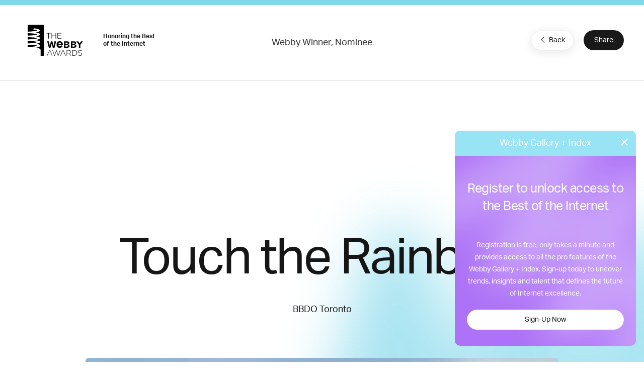

--- FILE ---
content_type: text/html; charset=utf-8
request_url: https://winners-staging.webbyawards.com/2012/advertising-media-pr/advertising-campaigns/online-campaigns/149639/touch-the-rainbow
body_size: 35391
content:


<!DOCTYPE html>
<html lang="en" ng-app="galleryApp" ng-controller="galleryController" ng-cloak>
<head>
    <base href="/" />
    <meta name="viewport" content="width=device-width, initial-scale=1" />
    <meta property="og:url" content="http://winners-staging.webbyawards.com/2012/advertising-media-pr/advertising-campaigns/online-campaigns/149639/touch-the-rainbow" />
    <meta property="og:type" content="website" />
    <meta property="fb:app_id" content="395091930846122" />
    <meta property="og:title" content="NEW Webby Gallery + Index">
    <meta property="og:site_name" content="NEW Webby Gallery + Index">
    <meta property="og:description" content="DISCOVER THE BEST OF THE INTERNET. Welcome to the NEW Webby Gallery + Index. Discover the best of the Internet and uncover trends, insights and talent that define the future of Internet excellence.">
    <meta property="og:image" content="https://www.webbyawards.com/wp-content/uploads/sites/4/2014/10/trophies1.jpg">
    <meta name="twitter:card" content="summary_large_image">
    <meta property="twitter:image" content="https://www.webbyawards.com/wp-content/uploads/sites/4/2014/10/trophies1.jpg">
    <meta name="twitter:image:alt" content="DISCOVER THE BEST OF THE INTERNET. Welcome to the NEW Webby Gallery + Index. Discover the best of the Internet and uncover trends, insights and talent that define the future of Internet excellence.">
    <link rel='icon' type='image/x-icon' href='favicons/1.ico' sizes='16x16 32x32'>
    <link rel="canonical" ng-href="{{pageMetaInfo.canonicalLink}}" />
    <title ng-bind="pageMetaInfo.title">NEW Webby Gallery + Index</title>
        <script src="https://www.google.com/recaptcha/api.js?render=6LcC5f8qAAAAAN7E3g2z0N_EoPq3Vri8uXzTmFiO"></script>
    <link href="/content/css/gallery/1?v=Rm9yxuksiKOtWVRE2CiMAofUi6CknUfRGkdvmKA48KI1" rel="stylesheet"/>

    <script src="https://cdnjs.cloudflare.com/ajax/libs/jquery/3.6.0/jquery.min.js"></script>

    <!-- Global Site Tag (gtag.js) - Google Analytics -->
    <script async src="https://www.googletagmanager.com/gtag/js?id=UA-11774933-4"></script>
    <script>
            window.dataLayer = window.dataLayer || [];
            function gtag() { dataLayer.push(arguments); }
            gtag('js', new Date());

            gtag('config', 'UA-11774933-4', {
                send_page_view: false
            });
    </script>
    <!-- Google Tag Manager -->
    <script>
        (function (w, d, s, l, i) {
            w[l] = w[l] || []; w[l].push({
                'gtm.start':
                    new Date().getTime(), event: 'gtm.js'
            }); var f = d.getElementsByTagName(s)[0],
                j = d.createElement(s), dl = l != 'dataLayer' ? '&l=' + l : ''; j.async = true; j.src =
                    'https://www.googletagmanager.com/gtm.js?id=' + i + dl; f.parentNode.insertBefore(j, f);
        })(window, document, 'script', 'dataLayer', 'GTM-T8DV6M4');</script>
    <!-- End Google Tag Manager -->
    <!--begin FullStory user session recording-->
    <script>
        window['_fs_debug'] = false;
        window['_fs_host'] = 'www.fullstory.com';
        window['_fs_org'] = '1WTCX';
        window['_fs_namespace'] = 'FS';
        (function (m, n, e, t, l, o, g, y) {
            if (e in m && m.console && m.console.log) { m.console.log('FullStory namespace conflict. Please set window["_fs_namespace"].'); return; }
            g = m[e] = function (a, b) { g.q ? g.q.push([a, b]) : g._api(a, b); }; g.q = [];
            o = n.createElement(t); o.async = 1; o.src = 'https://' + _fs_host + '/s/fs.js';
            y = n.getElementsByTagName(t)[0]; y.parentNode.insertBefore(o, y);
            g.identify = function (i, v) { g(l, { uid: i }); if (v) g(l, v) }; g.setUserVars = function (v) { g(l, v) };
            g.identifyAccount = function (i, v) { o = 'account'; v = v || {}; v.acctId = i; g(o, v) };
            g.clearUserCookie = function (c, d, i) {
                if (!c || document.cookie.match('fs_uid=[^;`]*`[^;`]*`[^;`]*`')) {
                    d = n.domain; while (1) {
                        n.cookie = 'fs_uid=;domain=' + d +
                            ';path=/;expires=' + new Date(0); i = d.indexOf('.'); if (i < 0) break; d = d.slice(i + 1)
                    }
                }
            };
        })(window, document, window['_fs_namespace'], 'script', 'user');
    </script>
    <!--end FullStory-->
    <!-- Start VWO Async SmartCode -->
    <script type='text/javascript'>
        window._vwo_code = window._vwo_code || (function () {
            var account_id = 522684,
                settings_tolerance = 2000,
                library_tolerance = 2500,
                use_existing_jquery = false,
                is_spa = 1,
                hide_element = 'body',

                /* DO NOT EDIT BELOW THIS LINE */
                f = false, d = document, code = {
                    use_existing_jquery: function () { return use_existing_jquery; }, library_tolerance: function () { return library_tolerance; }, finish: function () { if (!f) { f = true; var a = d.getElementById('_vis_opt_path_hides'); if (a) a.parentNode.removeChild(a); } }, finished: function () { return f; }, load: function (a) { var b = d.createElement('script'); b.src = a; b.type = 'text/javascript'; b.innerText; b.onerror = function () { _vwo_code.finish(); }; d.getElementsByTagName('head')[0].appendChild(b); }, init: function () {
                        window.settings_timer = setTimeout('_vwo_code.finish()', settings_tolerance); var a = d.createElement('style'), b = hide_element ? hide_element + '{opacity:0 !important;filter:alpha(opacity=0) !important;background:none !important;}' : '', h = d.getElementsByTagName('head')[0]; a.setAttribute('id', '_vis_opt_path_hides'); a.setAttribute('type', 'text/css'); if (a.styleSheet) a.styleSheet.cssText = b; else a.appendChild(d.createTextNode(b)); h.appendChild(a); this.load('https://dev.visualwebsiteoptimizer.com/j.php?a=' + account_id + '&u=' + encodeURIComponent(d.URL) + '&f=' + (+is_spa) + '&r=' + Math.random()); return settings_timer;
                    }
                }; window._vwo_settings_timer = code.init(); return code;
        }());
    </script>
    <!-- End VWO Async SmartCode -->
</head>
<body class="{{propertyDetails.CssClass}} {{currentCategory.CssClass ? ('category-' + currentCategory.CssClass) : '' }}" ng-controller="baseSharedController" ng-cloak>
    <!-- Google Tag Manager (noscript) -->
    <noscript>
        <iframe src="https://www.googletagmanager.com/ns.html?id=GTM-T8DV6M4" height="0" width="0" style="display:none;visibility:hidden"></iframe>
    </noscript>
    <!-- End Google Tag Manager (noscript) -->
    <!-- HEADER -->
    <header ng-if="!hideHeader">
        <nav class="uk-navbar-container navbar-account uk-visible@m" uk-navbar>
            <div class="uk-navbar-left"></div>
            <div class="uk-navbar-center" ng-bind-html="getCMSContentByRegion('Header')">
                
                
                
            </div>
            <div class="uk-navbar-right">
                <a ng-if="!HasToken()" href="javascript:void(0)" ng-click="loginDialog()" analytics-on="click" analytics-event="Clicked on Login" class="login-link">Gallery Login or Register</a>
                <div ng-if="HasToken()">
                    <button class="uk-button nav-login" type="button"><span style="margin-right: 8px" uk-icon="icon: account"></span> My Account <span uk-icon="icon: triangle-down"></span></button>
                    <div class="uk-light" uk-dropdown>
                        <div class="user-card">
                            <div class="user-card--logo">
                                {{ profile.firstname.substr(0, 1) }} {{ profile.lastname.substr(0, 1) }}
                            </div>
                            <div class="user-card--details uk-flex uk-flex-middle">
                                <div class="username">{{ profile.email }}</div>
                                
            </div>
                        </div>
                        <ul class="uk-nav uk-dropdown-nav">
                            <li><a ui-sref="dashboard.profile">Edit Profile</a></li>
                            <li><a ng-click="logOut()">Log Out</a></li>
                        </ul>
                    </div>
                </div>
            </div>
        </nav>
        <nav class="uk-navbar-container uk-navbar-transparent navbar-main" uk-navbar>
            <div class="uk-navbar-left">
                <a class="uk-navbar-item uk-logo" href="https://www.webbyawards.com">
                    <svg xmlns="http://www.w3.org/2000/svg" width="175" height="101" version="1.0" viewBox="0 0 175 101">
                        <path fill="#FFF" d="M3.75 0h50v96h-50z" />
                        <path d="M29.74 71.32s12.9-1.73 12.9-6.58c0-4.34-14.09-5.44-14.09-5.44s13.9-2.3 13.9-6.31c0-3.18-14.8-5.54-14.8-5.54s14.45-2 14.45-6.35c0-3.7-13.4-5.67-13.4-5.67s13.01-1.36 13.01-6.08C41.71 25.72 28 23.4 28 23.4s13.59-1.67 13.59-5.82c0-5.4-17.96-6.65-17.96-6.65l-2.8 3.47s12.29 1.12 12.29 3.05-30 3.87-30.21 3.89c-.47.26-1.17 3.4-.35 4 .58.42 30.16 1.5 30.16 3.99 0 2.47-27.14 4.17-30.16 4.35-1.44.81-1.88 2.88-.35 4 1.54 1.13 30.75 1.25 30.75 3.66 0 2.42-29.01 4.08-30.18 4.15-1.45.81-1.88 2.88-.35 4 .58.44 30.29 1.4 30.29 3.88 0 2.47-28.16 4.45-29.68 4.54-1.44.81-1.88 2.88-.35 4 .58.43 30.03.47 30.03 2.95 0 2.47-27.27 4.66-29.52 4.8-1.44.8-1.88 3.74-.35 4.87.23.16 27.86-.12 32.08 2.36h8.1c0-3.67-13.3-5.58-13.3-5.58z" />
                        <path fill="#191919" d="M43.4 77.63v-.33c0-3.54-9.68-6.27-21.68-6.27S0 73.9 0 77.43V95.3h.13c1.17 3.2 10.4 5.7 21.6 5.7 11.2 0 20.42-2.5 21.6-5.7l.07-.14V77.63z" />
                        <g fill="#FFF">
                            <path d="M71.24 78.78h1.24l8.06 17.43h-1.4l-2.2-4.84H66.71l-2.2 4.84h-1.34l8.06-17.43zM76.4 90.2l-4.55-10.02-4.58 10.02h9.13zM80.03 78.9h1.43l5.44 15.4 5.07-15.45h1l5.06 15.46 5.44-15.41h1.34l-6.28 17.44h-1.04L92.42 81.3l-5.07 15.04H86.3L80.03 78.9zM112.35 78.78h1.24l8.06 17.43h-1.4l-2.2-4.84h-10.22l-2.2 4.84h-1.34l8.06-17.43zm5.15 11.42l-4.55-10.02-4.58 10.02h9.13zM124.2 78.9h7.28c2.12 0 3.83.67 4.87 1.7a4.57 4.57 0 011.31 3.22v.05c0 2.9-2.15 4.55-5.07 4.95l5.71 7.4h-1.63l-5.51-7.18h-5.67v7.17h-1.28V78.9zm7.13 8.98c2.9 0 5.04-1.46 5.04-3.96v-.05c0-2.33-1.83-3.78-4.97-3.78h-5.9v7.79h5.83zM141.47 78.9h5.77c5.44 0 9.2 3.73 9.2 8.6v.05c0 4.88-3.76 8.66-9.2 8.66h-5.77V78.9zm5.77 16.13c4.82 0 7.86-3.3 7.86-7.42v-.05c0-4.11-3.04-7.47-7.86-7.47h-4.48v14.93h4.48zM158.84 93.69l.84-.97c1.9 1.76 3.66 2.58 6.2 2.58 2.6 0 4.39-1.46 4.39-3.44v-.05c0-1.83-.97-2.9-4.9-3.69-4.16-.84-5.84-2.25-5.84-4.87v-.05c0-2.57 2.35-4.55 5.57-4.55 2.52 0 4.18.7 5.93 2.1l-.81 1.02a7.45 7.45 0 00-5.17-1.96c-2.55 0-4.23 1.46-4.23 3.27v.05c0 1.83.94 2.94 5.05 3.78 4 .82 5.68 2.25 5.68 4.78v.05c0 2.8-2.4 4.72-5.73 4.72-2.78 0-4.9-.91-6.98-2.77z" />
                        </g>
                        <g fill="#FFF">
                            <path d="M67.6 26.54h-6.04v-1.19h13.36v1.19h-6.04v16.13H67.6V26.54zM77.71 25.35H79v8.02h11.08v-8.02h1.29v17.32h-1.29v-8.12H79v8.12h-1.29V25.35zM95.9 25.35h12.31v1.19H97.18v6.8h9.92v1.19h-9.92v6.95h11.16v1.19H95.9V25.35z" />
                        </g>
                        <path fill="#FFF" d="M80.03 51.32c.6 2.15 1.2 4.3 1.84 6.45 1.1 3.85 1.3 4.47 1.92 8.34.6-3.96.74-4.64 1.64-8.7l1.3-6.09h4.95L86.62 71.3h-5.14c-.63-2.2-1.22-4.41-1.87-6.6-1.07-3.67-1.13-3.8-1.73-6.6a56.67 56.67 0 01-1.7 6.47l-1.92 6.73h-5.14l-5.06-19.97h4.97c2.15 9.48 2.38 10.52 2.97 14.85.74-3.96.94-4.72 1.98-8.68l1.64-6.17h4.41zM112.24 65.89c-.67 1-1.33 1.95-2.32 2.87a10.56 10.56 0 01-7.25 2.72c-5.7 0-9.71-3.64-9.71-9.93 0-4.64 2.28-10.6 9.86-10.6 1.14 0 4.45.11 6.91 2.76 2.5 2.69 2.65 6.44 2.73 8.61H98.73c-.03 2.4 1.33 4.78 4.38 4.78 3.1 0 4.16-2.02 4.86-3.38l4.27 2.17zm-5.63-7.1a4.56 4.56 0 00-1.07-2.72 3.99 3.99 0 00-5.63.18c-.77.85-.96 1.73-1.14 2.54h7.84zM116.02 51.32h7.72c2.1 0 3.99.09 5.2.48a4.7 4.7 0 013.45 4.64c0 1.08-.28 1.73-.37 1.92-.9 2.04-2.82 2.44-3.9 2.66 1.22.2 2.83.45 3.93 1.7.71.76 1.1 1.86 1.1 3a5.3 5.3 0 01-3.3 4.83c-1.5.65-3.11.74-5.4.74h-8.43V51.32zm4.75 3.73v4.16h3.76c1.13-.03 2.97-.08 2.97-2.15 0-1.92-1.67-2-2.63-2h-4.1zm0 7.78v4.84h3.48c1.67-.03 3.84-.09 3.84-2.38 0-2.4-1.98-2.43-3-2.46h-4.32zM137.23 51.32h7.72c2.09 0 3.98.09 5.2.48a4.7 4.7 0 013.45 4.64c0 1.08-.28 1.73-.37 1.92-.9 2.04-2.82 2.44-3.9 2.66 1.22.2 2.83.45 3.93 1.7.7.76 1.1 1.86 1.1 3 0 1.55-.82 3.73-3.3 4.83-1.5.65-3.11.74-5.4.74h-8.43V51.32zm4.75 3.73v4.16h3.76c1.13-.03 2.97-.08 2.97-2.15 0-1.92-1.67-2-2.63-2h-4.1zm0 7.78v4.84h3.48c1.66-.03 3.84-.09 3.84-2.38 0-2.4-1.98-2.43-3-2.46h-4.32zM154.25 51.32h5.74l4.3 6.85c.25-.57.3-.68.82-1.5l3.42-5.35h5.68l-7.55 10.52v9.45h-4.92v-9.3l-7.5-10.67z" />
                    </svg>
                </a>
                <span class="webbys-tagline uk-visible@xl">Honoring the Best<br /> of the Internet</span>
                
                <a class="uk-button uk-button-secondary header__cta" href="https://entries.webbyawards.com/">Enter Now</a>
            </div>
            <div class="uk-navbar-center uk-visible@s">
                <ul class="uk-navbar-nav">
                    <li><a href="https://www.webbyawards.com/about/">About</a></li>
                    <li><a href="https://www.webbyawards.com/about/categories/">Categories</a></li>
                    <li class="uk-active"><a ui-sref="home">Winners</a></li>
                    <li><a href="https://www.webbyawards.com/about/judges/">Judges</a></li>                    
                </ul>
            </div>
            <div class="uk-navbar-right">
                <button class="uk-navbar-toggle uk-hidden@l" uk-navbar-toggle-icon uk-toggle="target: #offcanvas-overlay">
                    <svg width="28" height="28" viewBox="0 0 28 28" xmlns="http://www.w3.org/2000/svg" data-svg="navbar-toggle-icon"><rect y="9" width="28" height="2" rx="2"></rect><rect y="3" width="28" height="2" rx="2"></rect></svg>
                </button>
                <ul class="uk-navbar-nav small uk-visible@l">
                    <li><a href="https://www.webbyawards.com/events-and-insights/">Events &amp; Insights</a></li>
                    <li><a href="https://www.webbyawards.com/webby-talks/">Webby Talks</a></li>
                    <li><a href="https://www.webbyawards.com/sponsors/">Sponsors</a></li>
                    <li><a href="https://www.webbyawards.com/press/">Press</a></li>
                </ul>
                <div>
                    <a ui-sref="globalsearch({sort:0})" class="uk-visible@l" uk-search-icon href="#" style="color: white; padding: 0 15px;"></a>
                </div>
            </div>
        </nav>
        <div id="offcanvas-overlay" class="mobile-nav" uk-offcanvas="overlay: true; flip: true;">
            <div class="uk-offcanvas-bar">
                <div class="mobile-nav__title border">The Webby Awards</div>
                <button class="uk-offcanvas-close" type="button" uk-close></button>
                <ul class="uk-nav uk-nav-default large">
                    <li><a href="https://entries.webbyawards.com/">Enter</a></li>
                    <li class="uk-active"><a class="link-gallery uk-offcanvas-close" ui-sref="home">Winners</a></li>
                    <li><a href="https://www.webbyawards.com/features/">Features</a></li>
                    
                </ul>
                <ul class="uk-nav uk-nav-default small">
                    <li><a href="https://www.webbyawards.com/about/">About</a></li>
                    <li><a href="https://www.webbyawards.com/resources/">Resources</a></li>
                    <li><a href="https://www.webbyawards.com/press/">Press</a></li>
                    <li><a href="https://www.webbyawards.com/webbypodcast/">Podcast</a></li>
                    <li><a uk-toggle="target: #social-overlay" style="display: flex;" href="#">Follow Us  <span style="margin-left: auto;" uk-icon="icon: chevron-right"></span></a></li>
                    <li class="uk-nav-divider"></li>
                    <li class="mobile-nav__login" ng-if="HasToken()">
                        <a style="display: flex;" uk-toggle="target: #myaccount-overlay" class="mobile-account">My Account <span style="margin-left: auto;" uk-icon="icon: chevron-right"></span></a>
                    </li>
                    <li ng-if="!HasToken()" class="mobile-nav__login">
                        <a href="javascript:void(0)" ng-click="loginDialog()" analytics-on="click" analytics-event="Clicked on Login" class="header__actions-login">Gallery Login or Register</a>
                    </li>
                </ul>
                <button uk-close class="uk-icon-button fab-close uk-offcanvas-close"></button>
            </div>
        </div>
        <div id="myaccount-overlay" class="mobile-nav" uk-offcanvas="overlay: true; flip: true;">
            <div class="uk-offcanvas-bar">
                <div class="mobile-nav__title"><a href="#offcanvas-overlay" uk-toggle><span uk-icon="icon: chevron-left" style="margin-right: 12px; vertical-align: text-bottom;"></span> My Account</a></div>
                <button class="uk-offcanvas-close" type="button" uk-close></button>
                <div class="user-card">
                    <div class="user-card--logo">
                        {{ profile.firstname.substr(0, 1) }} {{ profile.lastname.substr(0, 1) }}
                    </div>
                    <div class="user-card--details uk-flex uk-flex-middle">
                        <div class="username">{{ profile.email }}</div>
                        
                    </div>
                </div>
                <ul class="uk-nav uk-nav-default small">
                    <li><a class="btn-edit uk-offcanvas-close" ui-sref="dashboard.profile">Edit Profile</a></li>
                    <li><a class="btn-logout uk-offcanvas-close" ng-click="logOut()">Log Out</a></li>
                </ul>
                <button uk-close class="uk-icon-button fab-close uk-offcanvas-close"></button>
            </div>
        </div>
        <div id="social-overlay" class="mobile-nav" uk-offcanvas="overlay: true; flip: true;">
            <div class="uk-offcanvas-bar">
                <div class="mobile-nav__title border"><a uk-toggle="target: #offcanvas-overlay"><span uk-icon="icon: chevron-left" style="margin-right: 12px; vertical-align: text-bottom;"></span></a> Follow Us</div>
                <button class="uk-offcanvas-close" type="button" uk-close></button>
                <ul class="uk-nav uk-nav-default small">
                    <li><a href="https://www.facebook.com/thewebbyawards" target="_blank">Facebook</a></li>
                    <li><a href="https://instagram.com/thewebbyawards" target="_blank">Instagram</a></li>
                    <li><a href="https://www.twitter.com/TheWebbyAwards" target="_blank">X (Twitter)</a></li>
                    <li><a href="https://www.youtube.com/user/TheWebbyAwards" target="_blank">YouTube</a></li>
                    <li><a href="https://webbys.tumblr.com/" target="_blank">Tumblr</a></li>
                    <li><a href="https://www.flickr.com/photos/webbys/" target="_blank">Flickr</a></li>
                </ul>
                <button uk-close class="uk-icon-button fab-close uk-offcanvas-close"></button>
            </div>
        </div>
    </header>
    <!-- /HEADER -->
    <!-- CONTENT -->
    <div class="site-wrapper">
        
<ui-view></ui-view>

    </div>
    <!-- /MAIN -->
    <!-- FOOTER -->
    <footer class="uk-light">
        <div class="uk-container uk-container-expand footer__sponsors">
            <h4 class="uk-heading-divider">Sponsors <a class="uk-button uk-button-secondary uk-visible@s" href="https://www.webbyawards.com/sponsors">View All Sponsors</a></h4>
            <div class="webbys-scroll">
                <div class="webbys-scroll__content">
                    <a href="https://www.adobe.com/" target="_blank" class="sponsor">
                        <img src="content/img/sponsor-adobe.png" class="uk-preserve" uk-svg />
                    </a>
                    <a href="https://wpengine.com/?utm_campaign=webbys&utm_medium=logo&utm_source=sponsor" target="_blank" class="sponsor">
                        <img src="content/img/sponsor-wpengine.svg" class="uk-preserve" uk-svg />
                    </a>
                    <a href="https://www.youtube.com/" target="_blank" class="sponsor">
                        <img src="content/img/sponsor-youtube.png" class="uk-preserve" uk-svg />
                    </a>
                    <a href="https://www.meltwater.com/en" target="_blank" class="sponsor">
                        <img src="content/img/sponsor-meltwater.png" class="uk-preserve" uk-svg />
                    </a>
                    
                    
                </div>
            </div>
            <a class="view-all-sponsors-mobile uk-button uk-button-secondary uk-width-1-1 uk-hidden@s" href="https://www.webbyawards.com/sponsors">View All Sponsors</a>
        </div>
        <div class="uk-container uk-container-expand footer__mid-section">
            <div class="footer__mid-section-border">
                <div class="footer__webby-logo">
                    <svg xmlns="http://www.w3.org/2000/svg" width="175" height="101" version="1.0" viewBox="0 0 175 101">
                        <path fill="#FFF" d="M3.75 0h50v96h-50z"/>
                        <path d="M29.74 71.32s12.9-1.73 12.9-6.58c0-4.34-14.09-5.44-14.09-5.44s13.9-2.3 13.9-6.31c0-3.18-14.8-5.54-14.8-5.54s14.45-2 14.45-6.35c0-3.7-13.4-5.67-13.4-5.67s13.01-1.36 13.01-6.08C41.71 25.72 28 23.4 28 23.4s13.59-1.67 13.59-5.82c0-5.4-17.96-6.65-17.96-6.65l-2.8 3.47s12.29 1.12 12.29 3.05-30 3.87-30.21 3.89c-.47.26-1.17 3.4-.35 4 .58.42 30.16 1.5 30.16 3.99 0 2.47-27.14 4.17-30.16 4.35-1.44.81-1.88 2.88-.35 4 1.54 1.13 30.75 1.25 30.75 3.66 0 2.42-29.01 4.08-30.18 4.15-1.45.81-1.88 2.88-.35 4 .58.44 30.29 1.4 30.29 3.88 0 2.47-28.16 4.45-29.68 4.54-1.44.81-1.88 2.88-.35 4 .58.43 30.03.47 30.03 2.95 0 2.47-27.27 4.66-29.52 4.8-1.44.8-1.88 3.74-.35 4.87.23.16 27.86-.12 32.08 2.36h8.1c0-3.67-13.3-5.58-13.3-5.58z"/>
                        <path fill="#191919" d="M43.4 77.63v-.33c0-3.54-9.68-6.27-21.68-6.27S0 73.9 0 77.43V95.3h.13c1.17 3.2 10.4 5.7 21.6 5.7 11.2 0 20.42-2.5 21.6-5.7l.07-.14V77.63z"/>
                        <g fill="#FFF">
                            <path d="M71.24 78.78h1.24l8.06 17.43h-1.4l-2.2-4.84H66.71l-2.2 4.84h-1.34l8.06-17.43zM76.4 90.2l-4.55-10.02-4.58 10.02h9.13zM80.03 78.9h1.43l5.44 15.4 5.07-15.45h1l5.06 15.46 5.44-15.41h1.34l-6.28 17.44h-1.04L92.42 81.3l-5.07 15.04H86.3L80.03 78.9zM112.35 78.78h1.24l8.06 17.43h-1.4l-2.2-4.84h-10.22l-2.2 4.84h-1.34l8.06-17.43zm5.15 11.42l-4.55-10.02-4.58 10.02h9.13zM124.2 78.9h7.28c2.12 0 3.83.67 4.87 1.7a4.57 4.57 0 011.31 3.22v.05c0 2.9-2.15 4.55-5.07 4.95l5.71 7.4h-1.63l-5.51-7.18h-5.67v7.17h-1.28V78.9zm7.13 8.98c2.9 0 5.04-1.46 5.04-3.96v-.05c0-2.33-1.83-3.78-4.97-3.78h-5.9v7.79h5.83zM141.47 78.9h5.77c5.44 0 9.2 3.73 9.2 8.6v.05c0 4.88-3.76 8.66-9.2 8.66h-5.77V78.9zm5.77 16.13c4.82 0 7.86-3.3 7.86-7.42v-.05c0-4.11-3.04-7.47-7.86-7.47h-4.48v14.93h4.48zM158.84 93.69l.84-.97c1.9 1.76 3.66 2.58 6.2 2.58 2.6 0 4.39-1.46 4.39-3.44v-.05c0-1.83-.97-2.9-4.9-3.69-4.16-.84-5.84-2.25-5.84-4.87v-.05c0-2.57 2.35-4.55 5.57-4.55 2.52 0 4.18.7 5.93 2.1l-.81 1.02a7.45 7.45 0 00-5.17-1.96c-2.55 0-4.23 1.46-4.23 3.27v.05c0 1.83.94 2.94 5.05 3.78 4 .82 5.68 2.25 5.68 4.78v.05c0 2.8-2.4 4.72-5.73 4.72-2.78 0-4.9-.91-6.98-2.77z"/>
                        </g>
                        <g fill="#FFF">
                            <path d="M67.6 26.54h-6.04v-1.19h13.36v1.19h-6.04v16.13H67.6V26.54zM77.71 25.35H79v8.02h11.08v-8.02h1.29v17.32h-1.29v-8.12H79v8.12h-1.29V25.35zM95.9 25.35h12.31v1.19H97.18v6.8h9.92v1.19h-9.92v6.95h11.16v1.19H95.9V25.35z"/>
                        </g>
                        <path fill="#FFF" d="M80.03 51.32c.6 2.15 1.2 4.3 1.84 6.45 1.1 3.85 1.3 4.47 1.92 8.34.6-3.96.74-4.64 1.64-8.7l1.3-6.09h4.95L86.62 71.3h-5.14c-.63-2.2-1.22-4.41-1.87-6.6-1.07-3.67-1.13-3.8-1.73-6.6a56.67 56.67 0 01-1.7 6.47l-1.92 6.73h-5.14l-5.06-19.97h4.97c2.15 9.48 2.38 10.52 2.97 14.85.74-3.96.94-4.72 1.98-8.68l1.64-6.17h4.41zM112.24 65.89c-.67 1-1.33 1.95-2.32 2.87a10.56 10.56 0 01-7.25 2.72c-5.7 0-9.71-3.64-9.71-9.93 0-4.64 2.28-10.6 9.86-10.6 1.14 0 4.45.11 6.91 2.76 2.5 2.69 2.65 6.44 2.73 8.61H98.73c-.03 2.4 1.33 4.78 4.38 4.78 3.1 0 4.16-2.02 4.86-3.38l4.27 2.17zm-5.63-7.1a4.56 4.56 0 00-1.07-2.72 3.99 3.99 0 00-5.63.18c-.77.85-.96 1.73-1.14 2.54h7.84zM116.02 51.32h7.72c2.1 0 3.99.09 5.2.48a4.7 4.7 0 013.45 4.64c0 1.08-.28 1.73-.37 1.92-.9 2.04-2.82 2.44-3.9 2.66 1.22.2 2.83.45 3.93 1.7.71.76 1.1 1.86 1.1 3a5.3 5.3 0 01-3.3 4.83c-1.5.65-3.11.74-5.4.74h-8.43V51.32zm4.75 3.73v4.16h3.76c1.13-.03 2.97-.08 2.97-2.15 0-1.92-1.67-2-2.63-2h-4.1zm0 7.78v4.84h3.48c1.67-.03 3.84-.09 3.84-2.38 0-2.4-1.98-2.43-3-2.46h-4.32zM137.23 51.32h7.72c2.09 0 3.98.09 5.2.48a4.7 4.7 0 013.45 4.64c0 1.08-.28 1.73-.37 1.92-.9 2.04-2.82 2.44-3.9 2.66 1.22.2 2.83.45 3.93 1.7.7.76 1.1 1.86 1.1 3 0 1.55-.82 3.73-3.3 4.83-1.5.65-3.11.74-5.4.74h-8.43V51.32zm4.75 3.73v4.16h3.76c1.13-.03 2.97-.08 2.97-2.15 0-1.92-1.67-2-2.63-2h-4.1zm0 7.78v4.84h3.48c1.66-.03 3.84-.09 3.84-2.38 0-2.4-1.98-2.43-3-2.46h-4.32zM154.25 51.32h5.74l4.3 6.85c.25-.57.3-.68.82-1.5l3.42-5.35h5.68l-7.55 10.52v9.45h-4.92v-9.3l-7.5-10.67z"/>
                    </svg>
                </div>
                
                <div class="footer__nav uk-flex">
                    <ul class="uk-nav uk-nav-default uk-margin-medium-right">
                        <li class="uk-nav-header">Organization</li>
                        <li><a href="https://www.iadas.net/">IADAS</a></li>
                        <li><a href="https://www.webbyawards.com/resources/">Resources</a></li>
                        <li><a href="https://www.webbyawards.com/news/webby-brand-studio/">Webby Brand Studio</a></li>
                        <li><a href="https://www.webbyawards.com/faq/">FAQ</a></li>
                        <li><a href="http://netted.net/?utm_source=webbyawards&utm_medium=footer">Get Netted</a></li>
                        <li><a href="https://www.webbyawards.com/insights/">Webby Insights</a></li>
                        <li><a href="https://www.webbyawards.com/privacy-policy/">Privacy Policy</a></li>
                    </ul>
                    <ul class="uk-nav uk-nav-default">
                        <li class="uk-nav-header">Connect</li>
                        <li><a href="https://www.facebook.com/thewebbyawards" target="_blank">Facebook</a></li>
                        <li><a href="https://instagram.com/thewebbyawards" target="_blank">Instagram</a></li>
                        <li><a href="https://www.twitter.com/TheWebbyAwards" target="_blank">X (Twitter)</a></li>
                        <li><a href="https://www.youtube.com/user/TheWebbyAwards" target="_blank">YouTube</a></li>
                        <li><a href="https://www.flickr.com/photos/webbys/" target="_blank">Flickr</a></li>
                    </ul>
                </div>
            </div>
        </div>
        <div class="uk-container uk-container-expand footer__byline">
            <div class="footer__byline-wrapper">
                <div class="uk-h1">Honoring<br/>
                    The Best Of The<br/>
                    Internet Since<br/>
                    &copy;1997</div>
                <p>Site designed<br/>
                    by <a href="https://www.basicagency.com/"><strong>BASIC<sup>&reg;</sup></strong></a></p>
            </div>
        </div>
        <div class="uk-container uk-container-expand footer__copyright">
            <p class="uk-text-small uk-padding-small uk-padding-remove-horizontal">Copyright &copy; <span ng-bind-template="{{ copyrightYear }}"></span> <span ng-bind-template="{{ propertyDetails.Name }}"></span></p>
        </div>
    </footer>
    <!-- /FOOTER -->
    <!-- SHARETHIS (For Piece Detail sharing) -->
    <div class="sharethis-sticky-share-buttons" data-url="" data-title="The Webby Awards - {{(currentDetailData.Type == 'spa' ? currentDetailData.AchievementType.Name : getWinnerCountLabels())}}, {{currentDetailData.Title}}" data-image="{{GetPieceImage(currentDetailData)}}" data-description="Honoring the Best of the Internet" data-username="TheWebbyAwards"></div>
    <script async src="https://platform-api.sharethis.com/js/sharethis.js#property=5ec436342d5f810012b131b9&product=sticky-share-buttons"></script>
    <script>
        // Setting URL to share with ShareThis
        $('.site-wrapper').on( 'click', '.btn-sharethis-toggle', function() {
            $('.sharethis-sticky-share-buttons').attr('data-url', window.location.href);
        });
    </script>
    <!-- /SHARETHIS -->
    <script>
            var propertyID =  1;
            var appSettings = {};
            (function () {

                appSettings = {
                    WebApiUrl: "https://api-staging.recogmedia.net/api",
                    S3: "https://recognitionmedia-staging.s3.amazonaws.com/",
                    CF: "https://dx8re9xxa4xjx.cloudfront.net/"
                };
            })();

            var typekitID, googleFonts;
            switch(propertyID) {
                default:
                    typekitID = 'meh2mvc';
                    googleFonts = ['Material Icons'];
            }

            WebFontConfig = {
                typekit: { id: typekitID },
                google: {
                    families: googleFonts
                }
            };
            var initialPropertyData = {"PropertyID":1,"Name":"Webby Awards","DisplayName":null,"JudgingPropertyID":2,"JudgingProperty":{"PropertyID":2,"Name":"IADAS","DisplayName":"International Academy of Digital Arts and Sciences","JudgingPropertyID":null,"JudgingProperty":null,"Address1":null,"Address2":null,"City":null,"State":null,"Country":null,"Zip":null,"Phone":null,"Fax":null,"TimeZone":null,"RequireRegistrationBeforeEntry":false,"RequiredRegistryEntryCount":null,"entryFormFieldToggles":null,"Subscriptions":[],"ContactTitle":null,"ContactName":null,"ContactEmail":"denise@iadas.net","ContactPhone":null,"UrlEntrySite":"https://352staging.iadas.net/","UrlGallery":null,"UrlAccount":null,"UrlEcommSite":null,"UrlNonEntrySite":"https://www.IADAS.net/","UrlClosed":null,"UrlPVClosed":null,"UrlPVSite":null,"EmailGeneral":null,"LogoPDF":null,"PDF_W9":null,"CssClass":"judging iadas","TwitterUpsell":null,"TwitterContent":null,"GuestCode":"","FacebookAppID":null,"GoogleAppID":null,"CurrencyAbbrev":"usd","Currency":"$","CurrentSeasonID":null,"TermsURL":"https://www.iadas.net/privacy-policy/","PrivacyURL":"https://www.iadas.net/privacy-policy/","CookieURL":"https://www.iadas.net/privacy-policy/#cookies","IsLive":false,"IsSingleMediaType":false,"MediaTypeLabel":null,"CaptchaSiteKey":"6Lfm1wArAAAAAD87eKwOQPyuoYtF5W4AkXS1yuJt"},"Address1":"1544 Winchester Avenue","Address2":"Ste 601","City":"Ashland","State":"KY","Country":"USA","Zip":"41101","Phone":"212.675.3555","Fax":null,"TimeZone":null,"RequireRegistrationBeforeEntry":false,"RequiredRegistryEntryCount":4,"entryFormFieldToggles":{"ShowGroupedMediaTypeSelector":false,"ShowUrlProtected":true,"ShowUrlIsDownloadLink":false,"ShowTwitterHandle":false,"ShowLanguages":false,"ShowMadeForEU":false,"ShowClientName":false,"ShowUrlOrFile":false,"ShowClientDetailsArea":true,"ShowClientFirstName":true,"ShowClientLastName":true,"ShowClientTitle":true,"ShowClientOrganization":true,"ShowClientAddress1":true,"ShowClientAddress2":true,"ShowClientCity":true,"ShowClientState":true,"ShowClientZip":true,"ShowClientCountry":true,"ShowClientTelephone":true,"ShowClientEmail":true,"ShowContactSpecialization":false,"ShowContactVATNumber":false,"ShowHowSubmitFile":false,"ShowUploader":false,"ShowLeadImage":false,"UrlEntryOnly":true,"ShowInstagramHandle":false,"ShowFacebookHandle":false},"Subscriptions":[{"PropertySubscriptionID":1,"PropertyID":1,"Name":"Webby\u0027s Newsletter","Description":"Get all the latest news about the Webby\u0027s Awards","SubscriptionIdentifier":"7276755"},{"PropertySubscriptionID":8,"PropertyID":1,"Name":"Netted by the Webbys","Description":"Our email for better living through the internet.","SubscriptionIdentifier":"7276755"}],"ContactTitle":"Customer Service","ContactName":"Evey Long","ContactEmail":"evey@webbyawards.com","ContactPhone":"212.627.8601","UrlEntrySite":"https://352staging.webbyawards.com/","UrlGallery":"https://winners-staging.webbyawards.com/","UrlAccount":null,"UrlEcommSite":"https://store-staging.webbyawards.com/","UrlNonEntrySite":"http://webbyawards.com/","UrlClosed":"http://webbyawards.com/entries-closed/","UrlPVClosed":"https://winners-staging.webbyawards.com/winners/","UrlPVSite":"https://pv-staging.webbyawards.com/","EmailGeneral":"info@webbyawards.com","LogoPDF":"logo-webb.png","PDF_W9":"Webby_W9.pdf","CssClass":"webbys","TwitterUpsell":"Show you’re proud of your work this year.","TwitterContent":"I just entered @TheWebbyAwards! Enter with us here: http://www.webbyawards.com \r\n#Webbys","GuestCode":null,"FacebookAppID":"395091930846122","GoogleAppID":"266759974558-8fkamf9r70tpdqgqcb20jpeh1occ3iqd.apps.googleusercontent.com","CurrencyAbbrev":"usd","Currency":"$","CurrentSeasonID":null,"TermsURL":"https://www.webbyawards.com/terms-of-use/","PrivacyURL":"https://www.webbyawards.com/privacy-policy/","CookieURL":"https://www.webbyawards.com/privacy-policy/#cookies","IsLive":false,"IsSingleMediaType":false,"MediaTypeLabel":null,"CaptchaSiteKey":"6LcC5f8qAAAAAN7E3g2z0N_EoPq3Vri8uXzTmFiO"};
    </script>
    <script src="/bundles/helpersgallery?v=aOfV4n6yCcI0VRVwQhJzsjCxhgfGlzB2Z1PKrqfyrfM1"></script>

    <script src="/bundles/angulargallery?v=WdbrDwbhhZ87w8jyH1zUYNeBCnYhIkQTcpt-ffX1Es01"></script>

    <script>
        var $buoop = { vs: { i: 10, f: -4, o: -4, s: 7, c: -4 }, c: 4, reminder: 0 };
        function $buo_f() {
            var e = document.createElement("script");
            e.src = "//browser-update.org/update.min.js";
            document.body.appendChild(e);
        };
        try { document.addEventListener("DOMContentLoaded", $buo_f, false) }
        catch (e) { window.attachEvent("onload", $buo_f) }
    </script>
    <!-- SIGN-UP MODAL -->
    <div id="sign-up-modal" class="sign-up-modal" uk-modal>
        <div class="sign-up-modal-content modal-content">
            <div class="modal-title-wrapper">
                <span class="modal-title">Webby Gallery + Index</span>
                <a href="javascript:void(0)" class="modal-close uk-modal-close" title="Close"><i class="material-icons">close</i></a>
            </div>
            <div class="modal-body">
                <h4>Register to unlock access to the Best of the Internet</h4>
                <p>Registration is free, only takes a minute and provides access to all the pro features of the Webby Gallery + Index. Sign-up today to uncover trends, insights and talent that defines the future of Internet excellence.</p>
                <a class="uk-button uk-button-secondary uk-modal-close" href="javascript:void(0)" ng-click="registrationDialog()">Sign-Up Now</a>
            </div>
        </div>
    </div>
    <!-- /SIGN-UP MODAL -->
</body>
</html>


--- FILE ---
content_type: text/html; charset=utf-8
request_url: https://www.google.com/recaptcha/api2/anchor?ar=1&k=6LcC5f8qAAAAAN7E3g2z0N_EoPq3Vri8uXzTmFiO&co=aHR0cHM6Ly93aW5uZXJzLXN0YWdpbmcud2ViYnlhd2FyZHMuY29tOjQ0Mw..&hl=en&v=PoyoqOPhxBO7pBk68S4YbpHZ&size=invisible&anchor-ms=20000&execute-ms=30000&cb=rdx9f9odylye
body_size: 48852
content:
<!DOCTYPE HTML><html dir="ltr" lang="en"><head><meta http-equiv="Content-Type" content="text/html; charset=UTF-8">
<meta http-equiv="X-UA-Compatible" content="IE=edge">
<title>reCAPTCHA</title>
<style type="text/css">
/* cyrillic-ext */
@font-face {
  font-family: 'Roboto';
  font-style: normal;
  font-weight: 400;
  font-stretch: 100%;
  src: url(//fonts.gstatic.com/s/roboto/v48/KFO7CnqEu92Fr1ME7kSn66aGLdTylUAMa3GUBHMdazTgWw.woff2) format('woff2');
  unicode-range: U+0460-052F, U+1C80-1C8A, U+20B4, U+2DE0-2DFF, U+A640-A69F, U+FE2E-FE2F;
}
/* cyrillic */
@font-face {
  font-family: 'Roboto';
  font-style: normal;
  font-weight: 400;
  font-stretch: 100%;
  src: url(//fonts.gstatic.com/s/roboto/v48/KFO7CnqEu92Fr1ME7kSn66aGLdTylUAMa3iUBHMdazTgWw.woff2) format('woff2');
  unicode-range: U+0301, U+0400-045F, U+0490-0491, U+04B0-04B1, U+2116;
}
/* greek-ext */
@font-face {
  font-family: 'Roboto';
  font-style: normal;
  font-weight: 400;
  font-stretch: 100%;
  src: url(//fonts.gstatic.com/s/roboto/v48/KFO7CnqEu92Fr1ME7kSn66aGLdTylUAMa3CUBHMdazTgWw.woff2) format('woff2');
  unicode-range: U+1F00-1FFF;
}
/* greek */
@font-face {
  font-family: 'Roboto';
  font-style: normal;
  font-weight: 400;
  font-stretch: 100%;
  src: url(//fonts.gstatic.com/s/roboto/v48/KFO7CnqEu92Fr1ME7kSn66aGLdTylUAMa3-UBHMdazTgWw.woff2) format('woff2');
  unicode-range: U+0370-0377, U+037A-037F, U+0384-038A, U+038C, U+038E-03A1, U+03A3-03FF;
}
/* math */
@font-face {
  font-family: 'Roboto';
  font-style: normal;
  font-weight: 400;
  font-stretch: 100%;
  src: url(//fonts.gstatic.com/s/roboto/v48/KFO7CnqEu92Fr1ME7kSn66aGLdTylUAMawCUBHMdazTgWw.woff2) format('woff2');
  unicode-range: U+0302-0303, U+0305, U+0307-0308, U+0310, U+0312, U+0315, U+031A, U+0326-0327, U+032C, U+032F-0330, U+0332-0333, U+0338, U+033A, U+0346, U+034D, U+0391-03A1, U+03A3-03A9, U+03B1-03C9, U+03D1, U+03D5-03D6, U+03F0-03F1, U+03F4-03F5, U+2016-2017, U+2034-2038, U+203C, U+2040, U+2043, U+2047, U+2050, U+2057, U+205F, U+2070-2071, U+2074-208E, U+2090-209C, U+20D0-20DC, U+20E1, U+20E5-20EF, U+2100-2112, U+2114-2115, U+2117-2121, U+2123-214F, U+2190, U+2192, U+2194-21AE, U+21B0-21E5, U+21F1-21F2, U+21F4-2211, U+2213-2214, U+2216-22FF, U+2308-230B, U+2310, U+2319, U+231C-2321, U+2336-237A, U+237C, U+2395, U+239B-23B7, U+23D0, U+23DC-23E1, U+2474-2475, U+25AF, U+25B3, U+25B7, U+25BD, U+25C1, U+25CA, U+25CC, U+25FB, U+266D-266F, U+27C0-27FF, U+2900-2AFF, U+2B0E-2B11, U+2B30-2B4C, U+2BFE, U+3030, U+FF5B, U+FF5D, U+1D400-1D7FF, U+1EE00-1EEFF;
}
/* symbols */
@font-face {
  font-family: 'Roboto';
  font-style: normal;
  font-weight: 400;
  font-stretch: 100%;
  src: url(//fonts.gstatic.com/s/roboto/v48/KFO7CnqEu92Fr1ME7kSn66aGLdTylUAMaxKUBHMdazTgWw.woff2) format('woff2');
  unicode-range: U+0001-000C, U+000E-001F, U+007F-009F, U+20DD-20E0, U+20E2-20E4, U+2150-218F, U+2190, U+2192, U+2194-2199, U+21AF, U+21E6-21F0, U+21F3, U+2218-2219, U+2299, U+22C4-22C6, U+2300-243F, U+2440-244A, U+2460-24FF, U+25A0-27BF, U+2800-28FF, U+2921-2922, U+2981, U+29BF, U+29EB, U+2B00-2BFF, U+4DC0-4DFF, U+FFF9-FFFB, U+10140-1018E, U+10190-1019C, U+101A0, U+101D0-101FD, U+102E0-102FB, U+10E60-10E7E, U+1D2C0-1D2D3, U+1D2E0-1D37F, U+1F000-1F0FF, U+1F100-1F1AD, U+1F1E6-1F1FF, U+1F30D-1F30F, U+1F315, U+1F31C, U+1F31E, U+1F320-1F32C, U+1F336, U+1F378, U+1F37D, U+1F382, U+1F393-1F39F, U+1F3A7-1F3A8, U+1F3AC-1F3AF, U+1F3C2, U+1F3C4-1F3C6, U+1F3CA-1F3CE, U+1F3D4-1F3E0, U+1F3ED, U+1F3F1-1F3F3, U+1F3F5-1F3F7, U+1F408, U+1F415, U+1F41F, U+1F426, U+1F43F, U+1F441-1F442, U+1F444, U+1F446-1F449, U+1F44C-1F44E, U+1F453, U+1F46A, U+1F47D, U+1F4A3, U+1F4B0, U+1F4B3, U+1F4B9, U+1F4BB, U+1F4BF, U+1F4C8-1F4CB, U+1F4D6, U+1F4DA, U+1F4DF, U+1F4E3-1F4E6, U+1F4EA-1F4ED, U+1F4F7, U+1F4F9-1F4FB, U+1F4FD-1F4FE, U+1F503, U+1F507-1F50B, U+1F50D, U+1F512-1F513, U+1F53E-1F54A, U+1F54F-1F5FA, U+1F610, U+1F650-1F67F, U+1F687, U+1F68D, U+1F691, U+1F694, U+1F698, U+1F6AD, U+1F6B2, U+1F6B9-1F6BA, U+1F6BC, U+1F6C6-1F6CF, U+1F6D3-1F6D7, U+1F6E0-1F6EA, U+1F6F0-1F6F3, U+1F6F7-1F6FC, U+1F700-1F7FF, U+1F800-1F80B, U+1F810-1F847, U+1F850-1F859, U+1F860-1F887, U+1F890-1F8AD, U+1F8B0-1F8BB, U+1F8C0-1F8C1, U+1F900-1F90B, U+1F93B, U+1F946, U+1F984, U+1F996, U+1F9E9, U+1FA00-1FA6F, U+1FA70-1FA7C, U+1FA80-1FA89, U+1FA8F-1FAC6, U+1FACE-1FADC, U+1FADF-1FAE9, U+1FAF0-1FAF8, U+1FB00-1FBFF;
}
/* vietnamese */
@font-face {
  font-family: 'Roboto';
  font-style: normal;
  font-weight: 400;
  font-stretch: 100%;
  src: url(//fonts.gstatic.com/s/roboto/v48/KFO7CnqEu92Fr1ME7kSn66aGLdTylUAMa3OUBHMdazTgWw.woff2) format('woff2');
  unicode-range: U+0102-0103, U+0110-0111, U+0128-0129, U+0168-0169, U+01A0-01A1, U+01AF-01B0, U+0300-0301, U+0303-0304, U+0308-0309, U+0323, U+0329, U+1EA0-1EF9, U+20AB;
}
/* latin-ext */
@font-face {
  font-family: 'Roboto';
  font-style: normal;
  font-weight: 400;
  font-stretch: 100%;
  src: url(//fonts.gstatic.com/s/roboto/v48/KFO7CnqEu92Fr1ME7kSn66aGLdTylUAMa3KUBHMdazTgWw.woff2) format('woff2');
  unicode-range: U+0100-02BA, U+02BD-02C5, U+02C7-02CC, U+02CE-02D7, U+02DD-02FF, U+0304, U+0308, U+0329, U+1D00-1DBF, U+1E00-1E9F, U+1EF2-1EFF, U+2020, U+20A0-20AB, U+20AD-20C0, U+2113, U+2C60-2C7F, U+A720-A7FF;
}
/* latin */
@font-face {
  font-family: 'Roboto';
  font-style: normal;
  font-weight: 400;
  font-stretch: 100%;
  src: url(//fonts.gstatic.com/s/roboto/v48/KFO7CnqEu92Fr1ME7kSn66aGLdTylUAMa3yUBHMdazQ.woff2) format('woff2');
  unicode-range: U+0000-00FF, U+0131, U+0152-0153, U+02BB-02BC, U+02C6, U+02DA, U+02DC, U+0304, U+0308, U+0329, U+2000-206F, U+20AC, U+2122, U+2191, U+2193, U+2212, U+2215, U+FEFF, U+FFFD;
}
/* cyrillic-ext */
@font-face {
  font-family: 'Roboto';
  font-style: normal;
  font-weight: 500;
  font-stretch: 100%;
  src: url(//fonts.gstatic.com/s/roboto/v48/KFO7CnqEu92Fr1ME7kSn66aGLdTylUAMa3GUBHMdazTgWw.woff2) format('woff2');
  unicode-range: U+0460-052F, U+1C80-1C8A, U+20B4, U+2DE0-2DFF, U+A640-A69F, U+FE2E-FE2F;
}
/* cyrillic */
@font-face {
  font-family: 'Roboto';
  font-style: normal;
  font-weight: 500;
  font-stretch: 100%;
  src: url(//fonts.gstatic.com/s/roboto/v48/KFO7CnqEu92Fr1ME7kSn66aGLdTylUAMa3iUBHMdazTgWw.woff2) format('woff2');
  unicode-range: U+0301, U+0400-045F, U+0490-0491, U+04B0-04B1, U+2116;
}
/* greek-ext */
@font-face {
  font-family: 'Roboto';
  font-style: normal;
  font-weight: 500;
  font-stretch: 100%;
  src: url(//fonts.gstatic.com/s/roboto/v48/KFO7CnqEu92Fr1ME7kSn66aGLdTylUAMa3CUBHMdazTgWw.woff2) format('woff2');
  unicode-range: U+1F00-1FFF;
}
/* greek */
@font-face {
  font-family: 'Roboto';
  font-style: normal;
  font-weight: 500;
  font-stretch: 100%;
  src: url(//fonts.gstatic.com/s/roboto/v48/KFO7CnqEu92Fr1ME7kSn66aGLdTylUAMa3-UBHMdazTgWw.woff2) format('woff2');
  unicode-range: U+0370-0377, U+037A-037F, U+0384-038A, U+038C, U+038E-03A1, U+03A3-03FF;
}
/* math */
@font-face {
  font-family: 'Roboto';
  font-style: normal;
  font-weight: 500;
  font-stretch: 100%;
  src: url(//fonts.gstatic.com/s/roboto/v48/KFO7CnqEu92Fr1ME7kSn66aGLdTylUAMawCUBHMdazTgWw.woff2) format('woff2');
  unicode-range: U+0302-0303, U+0305, U+0307-0308, U+0310, U+0312, U+0315, U+031A, U+0326-0327, U+032C, U+032F-0330, U+0332-0333, U+0338, U+033A, U+0346, U+034D, U+0391-03A1, U+03A3-03A9, U+03B1-03C9, U+03D1, U+03D5-03D6, U+03F0-03F1, U+03F4-03F5, U+2016-2017, U+2034-2038, U+203C, U+2040, U+2043, U+2047, U+2050, U+2057, U+205F, U+2070-2071, U+2074-208E, U+2090-209C, U+20D0-20DC, U+20E1, U+20E5-20EF, U+2100-2112, U+2114-2115, U+2117-2121, U+2123-214F, U+2190, U+2192, U+2194-21AE, U+21B0-21E5, U+21F1-21F2, U+21F4-2211, U+2213-2214, U+2216-22FF, U+2308-230B, U+2310, U+2319, U+231C-2321, U+2336-237A, U+237C, U+2395, U+239B-23B7, U+23D0, U+23DC-23E1, U+2474-2475, U+25AF, U+25B3, U+25B7, U+25BD, U+25C1, U+25CA, U+25CC, U+25FB, U+266D-266F, U+27C0-27FF, U+2900-2AFF, U+2B0E-2B11, U+2B30-2B4C, U+2BFE, U+3030, U+FF5B, U+FF5D, U+1D400-1D7FF, U+1EE00-1EEFF;
}
/* symbols */
@font-face {
  font-family: 'Roboto';
  font-style: normal;
  font-weight: 500;
  font-stretch: 100%;
  src: url(//fonts.gstatic.com/s/roboto/v48/KFO7CnqEu92Fr1ME7kSn66aGLdTylUAMaxKUBHMdazTgWw.woff2) format('woff2');
  unicode-range: U+0001-000C, U+000E-001F, U+007F-009F, U+20DD-20E0, U+20E2-20E4, U+2150-218F, U+2190, U+2192, U+2194-2199, U+21AF, U+21E6-21F0, U+21F3, U+2218-2219, U+2299, U+22C4-22C6, U+2300-243F, U+2440-244A, U+2460-24FF, U+25A0-27BF, U+2800-28FF, U+2921-2922, U+2981, U+29BF, U+29EB, U+2B00-2BFF, U+4DC0-4DFF, U+FFF9-FFFB, U+10140-1018E, U+10190-1019C, U+101A0, U+101D0-101FD, U+102E0-102FB, U+10E60-10E7E, U+1D2C0-1D2D3, U+1D2E0-1D37F, U+1F000-1F0FF, U+1F100-1F1AD, U+1F1E6-1F1FF, U+1F30D-1F30F, U+1F315, U+1F31C, U+1F31E, U+1F320-1F32C, U+1F336, U+1F378, U+1F37D, U+1F382, U+1F393-1F39F, U+1F3A7-1F3A8, U+1F3AC-1F3AF, U+1F3C2, U+1F3C4-1F3C6, U+1F3CA-1F3CE, U+1F3D4-1F3E0, U+1F3ED, U+1F3F1-1F3F3, U+1F3F5-1F3F7, U+1F408, U+1F415, U+1F41F, U+1F426, U+1F43F, U+1F441-1F442, U+1F444, U+1F446-1F449, U+1F44C-1F44E, U+1F453, U+1F46A, U+1F47D, U+1F4A3, U+1F4B0, U+1F4B3, U+1F4B9, U+1F4BB, U+1F4BF, U+1F4C8-1F4CB, U+1F4D6, U+1F4DA, U+1F4DF, U+1F4E3-1F4E6, U+1F4EA-1F4ED, U+1F4F7, U+1F4F9-1F4FB, U+1F4FD-1F4FE, U+1F503, U+1F507-1F50B, U+1F50D, U+1F512-1F513, U+1F53E-1F54A, U+1F54F-1F5FA, U+1F610, U+1F650-1F67F, U+1F687, U+1F68D, U+1F691, U+1F694, U+1F698, U+1F6AD, U+1F6B2, U+1F6B9-1F6BA, U+1F6BC, U+1F6C6-1F6CF, U+1F6D3-1F6D7, U+1F6E0-1F6EA, U+1F6F0-1F6F3, U+1F6F7-1F6FC, U+1F700-1F7FF, U+1F800-1F80B, U+1F810-1F847, U+1F850-1F859, U+1F860-1F887, U+1F890-1F8AD, U+1F8B0-1F8BB, U+1F8C0-1F8C1, U+1F900-1F90B, U+1F93B, U+1F946, U+1F984, U+1F996, U+1F9E9, U+1FA00-1FA6F, U+1FA70-1FA7C, U+1FA80-1FA89, U+1FA8F-1FAC6, U+1FACE-1FADC, U+1FADF-1FAE9, U+1FAF0-1FAF8, U+1FB00-1FBFF;
}
/* vietnamese */
@font-face {
  font-family: 'Roboto';
  font-style: normal;
  font-weight: 500;
  font-stretch: 100%;
  src: url(//fonts.gstatic.com/s/roboto/v48/KFO7CnqEu92Fr1ME7kSn66aGLdTylUAMa3OUBHMdazTgWw.woff2) format('woff2');
  unicode-range: U+0102-0103, U+0110-0111, U+0128-0129, U+0168-0169, U+01A0-01A1, U+01AF-01B0, U+0300-0301, U+0303-0304, U+0308-0309, U+0323, U+0329, U+1EA0-1EF9, U+20AB;
}
/* latin-ext */
@font-face {
  font-family: 'Roboto';
  font-style: normal;
  font-weight: 500;
  font-stretch: 100%;
  src: url(//fonts.gstatic.com/s/roboto/v48/KFO7CnqEu92Fr1ME7kSn66aGLdTylUAMa3KUBHMdazTgWw.woff2) format('woff2');
  unicode-range: U+0100-02BA, U+02BD-02C5, U+02C7-02CC, U+02CE-02D7, U+02DD-02FF, U+0304, U+0308, U+0329, U+1D00-1DBF, U+1E00-1E9F, U+1EF2-1EFF, U+2020, U+20A0-20AB, U+20AD-20C0, U+2113, U+2C60-2C7F, U+A720-A7FF;
}
/* latin */
@font-face {
  font-family: 'Roboto';
  font-style: normal;
  font-weight: 500;
  font-stretch: 100%;
  src: url(//fonts.gstatic.com/s/roboto/v48/KFO7CnqEu92Fr1ME7kSn66aGLdTylUAMa3yUBHMdazQ.woff2) format('woff2');
  unicode-range: U+0000-00FF, U+0131, U+0152-0153, U+02BB-02BC, U+02C6, U+02DA, U+02DC, U+0304, U+0308, U+0329, U+2000-206F, U+20AC, U+2122, U+2191, U+2193, U+2212, U+2215, U+FEFF, U+FFFD;
}
/* cyrillic-ext */
@font-face {
  font-family: 'Roboto';
  font-style: normal;
  font-weight: 900;
  font-stretch: 100%;
  src: url(//fonts.gstatic.com/s/roboto/v48/KFO7CnqEu92Fr1ME7kSn66aGLdTylUAMa3GUBHMdazTgWw.woff2) format('woff2');
  unicode-range: U+0460-052F, U+1C80-1C8A, U+20B4, U+2DE0-2DFF, U+A640-A69F, U+FE2E-FE2F;
}
/* cyrillic */
@font-face {
  font-family: 'Roboto';
  font-style: normal;
  font-weight: 900;
  font-stretch: 100%;
  src: url(//fonts.gstatic.com/s/roboto/v48/KFO7CnqEu92Fr1ME7kSn66aGLdTylUAMa3iUBHMdazTgWw.woff2) format('woff2');
  unicode-range: U+0301, U+0400-045F, U+0490-0491, U+04B0-04B1, U+2116;
}
/* greek-ext */
@font-face {
  font-family: 'Roboto';
  font-style: normal;
  font-weight: 900;
  font-stretch: 100%;
  src: url(//fonts.gstatic.com/s/roboto/v48/KFO7CnqEu92Fr1ME7kSn66aGLdTylUAMa3CUBHMdazTgWw.woff2) format('woff2');
  unicode-range: U+1F00-1FFF;
}
/* greek */
@font-face {
  font-family: 'Roboto';
  font-style: normal;
  font-weight: 900;
  font-stretch: 100%;
  src: url(//fonts.gstatic.com/s/roboto/v48/KFO7CnqEu92Fr1ME7kSn66aGLdTylUAMa3-UBHMdazTgWw.woff2) format('woff2');
  unicode-range: U+0370-0377, U+037A-037F, U+0384-038A, U+038C, U+038E-03A1, U+03A3-03FF;
}
/* math */
@font-face {
  font-family: 'Roboto';
  font-style: normal;
  font-weight: 900;
  font-stretch: 100%;
  src: url(//fonts.gstatic.com/s/roboto/v48/KFO7CnqEu92Fr1ME7kSn66aGLdTylUAMawCUBHMdazTgWw.woff2) format('woff2');
  unicode-range: U+0302-0303, U+0305, U+0307-0308, U+0310, U+0312, U+0315, U+031A, U+0326-0327, U+032C, U+032F-0330, U+0332-0333, U+0338, U+033A, U+0346, U+034D, U+0391-03A1, U+03A3-03A9, U+03B1-03C9, U+03D1, U+03D5-03D6, U+03F0-03F1, U+03F4-03F5, U+2016-2017, U+2034-2038, U+203C, U+2040, U+2043, U+2047, U+2050, U+2057, U+205F, U+2070-2071, U+2074-208E, U+2090-209C, U+20D0-20DC, U+20E1, U+20E5-20EF, U+2100-2112, U+2114-2115, U+2117-2121, U+2123-214F, U+2190, U+2192, U+2194-21AE, U+21B0-21E5, U+21F1-21F2, U+21F4-2211, U+2213-2214, U+2216-22FF, U+2308-230B, U+2310, U+2319, U+231C-2321, U+2336-237A, U+237C, U+2395, U+239B-23B7, U+23D0, U+23DC-23E1, U+2474-2475, U+25AF, U+25B3, U+25B7, U+25BD, U+25C1, U+25CA, U+25CC, U+25FB, U+266D-266F, U+27C0-27FF, U+2900-2AFF, U+2B0E-2B11, U+2B30-2B4C, U+2BFE, U+3030, U+FF5B, U+FF5D, U+1D400-1D7FF, U+1EE00-1EEFF;
}
/* symbols */
@font-face {
  font-family: 'Roboto';
  font-style: normal;
  font-weight: 900;
  font-stretch: 100%;
  src: url(//fonts.gstatic.com/s/roboto/v48/KFO7CnqEu92Fr1ME7kSn66aGLdTylUAMaxKUBHMdazTgWw.woff2) format('woff2');
  unicode-range: U+0001-000C, U+000E-001F, U+007F-009F, U+20DD-20E0, U+20E2-20E4, U+2150-218F, U+2190, U+2192, U+2194-2199, U+21AF, U+21E6-21F0, U+21F3, U+2218-2219, U+2299, U+22C4-22C6, U+2300-243F, U+2440-244A, U+2460-24FF, U+25A0-27BF, U+2800-28FF, U+2921-2922, U+2981, U+29BF, U+29EB, U+2B00-2BFF, U+4DC0-4DFF, U+FFF9-FFFB, U+10140-1018E, U+10190-1019C, U+101A0, U+101D0-101FD, U+102E0-102FB, U+10E60-10E7E, U+1D2C0-1D2D3, U+1D2E0-1D37F, U+1F000-1F0FF, U+1F100-1F1AD, U+1F1E6-1F1FF, U+1F30D-1F30F, U+1F315, U+1F31C, U+1F31E, U+1F320-1F32C, U+1F336, U+1F378, U+1F37D, U+1F382, U+1F393-1F39F, U+1F3A7-1F3A8, U+1F3AC-1F3AF, U+1F3C2, U+1F3C4-1F3C6, U+1F3CA-1F3CE, U+1F3D4-1F3E0, U+1F3ED, U+1F3F1-1F3F3, U+1F3F5-1F3F7, U+1F408, U+1F415, U+1F41F, U+1F426, U+1F43F, U+1F441-1F442, U+1F444, U+1F446-1F449, U+1F44C-1F44E, U+1F453, U+1F46A, U+1F47D, U+1F4A3, U+1F4B0, U+1F4B3, U+1F4B9, U+1F4BB, U+1F4BF, U+1F4C8-1F4CB, U+1F4D6, U+1F4DA, U+1F4DF, U+1F4E3-1F4E6, U+1F4EA-1F4ED, U+1F4F7, U+1F4F9-1F4FB, U+1F4FD-1F4FE, U+1F503, U+1F507-1F50B, U+1F50D, U+1F512-1F513, U+1F53E-1F54A, U+1F54F-1F5FA, U+1F610, U+1F650-1F67F, U+1F687, U+1F68D, U+1F691, U+1F694, U+1F698, U+1F6AD, U+1F6B2, U+1F6B9-1F6BA, U+1F6BC, U+1F6C6-1F6CF, U+1F6D3-1F6D7, U+1F6E0-1F6EA, U+1F6F0-1F6F3, U+1F6F7-1F6FC, U+1F700-1F7FF, U+1F800-1F80B, U+1F810-1F847, U+1F850-1F859, U+1F860-1F887, U+1F890-1F8AD, U+1F8B0-1F8BB, U+1F8C0-1F8C1, U+1F900-1F90B, U+1F93B, U+1F946, U+1F984, U+1F996, U+1F9E9, U+1FA00-1FA6F, U+1FA70-1FA7C, U+1FA80-1FA89, U+1FA8F-1FAC6, U+1FACE-1FADC, U+1FADF-1FAE9, U+1FAF0-1FAF8, U+1FB00-1FBFF;
}
/* vietnamese */
@font-face {
  font-family: 'Roboto';
  font-style: normal;
  font-weight: 900;
  font-stretch: 100%;
  src: url(//fonts.gstatic.com/s/roboto/v48/KFO7CnqEu92Fr1ME7kSn66aGLdTylUAMa3OUBHMdazTgWw.woff2) format('woff2');
  unicode-range: U+0102-0103, U+0110-0111, U+0128-0129, U+0168-0169, U+01A0-01A1, U+01AF-01B0, U+0300-0301, U+0303-0304, U+0308-0309, U+0323, U+0329, U+1EA0-1EF9, U+20AB;
}
/* latin-ext */
@font-face {
  font-family: 'Roboto';
  font-style: normal;
  font-weight: 900;
  font-stretch: 100%;
  src: url(//fonts.gstatic.com/s/roboto/v48/KFO7CnqEu92Fr1ME7kSn66aGLdTylUAMa3KUBHMdazTgWw.woff2) format('woff2');
  unicode-range: U+0100-02BA, U+02BD-02C5, U+02C7-02CC, U+02CE-02D7, U+02DD-02FF, U+0304, U+0308, U+0329, U+1D00-1DBF, U+1E00-1E9F, U+1EF2-1EFF, U+2020, U+20A0-20AB, U+20AD-20C0, U+2113, U+2C60-2C7F, U+A720-A7FF;
}
/* latin */
@font-face {
  font-family: 'Roboto';
  font-style: normal;
  font-weight: 900;
  font-stretch: 100%;
  src: url(//fonts.gstatic.com/s/roboto/v48/KFO7CnqEu92Fr1ME7kSn66aGLdTylUAMa3yUBHMdazQ.woff2) format('woff2');
  unicode-range: U+0000-00FF, U+0131, U+0152-0153, U+02BB-02BC, U+02C6, U+02DA, U+02DC, U+0304, U+0308, U+0329, U+2000-206F, U+20AC, U+2122, U+2191, U+2193, U+2212, U+2215, U+FEFF, U+FFFD;
}

</style>
<link rel="stylesheet" type="text/css" href="https://www.gstatic.com/recaptcha/releases/PoyoqOPhxBO7pBk68S4YbpHZ/styles__ltr.css">
<script nonce="ODtuHcTroWF6260wVKOJ1w" type="text/javascript">window['__recaptcha_api'] = 'https://www.google.com/recaptcha/api2/';</script>
<script type="text/javascript" src="https://www.gstatic.com/recaptcha/releases/PoyoqOPhxBO7pBk68S4YbpHZ/recaptcha__en.js" nonce="ODtuHcTroWF6260wVKOJ1w">
      
    </script></head>
<body><div id="rc-anchor-alert" class="rc-anchor-alert"></div>
<input type="hidden" id="recaptcha-token" value="[base64]">
<script type="text/javascript" nonce="ODtuHcTroWF6260wVKOJ1w">
      recaptcha.anchor.Main.init("[\x22ainput\x22,[\x22bgdata\x22,\x22\x22,\[base64]/[base64]/[base64]/bmV3IHJbeF0oY1swXSk6RT09Mj9uZXcgclt4XShjWzBdLGNbMV0pOkU9PTM/bmV3IHJbeF0oY1swXSxjWzFdLGNbMl0pOkU9PTQ/[base64]/[base64]/[base64]/[base64]/[base64]/[base64]/[base64]/[base64]\x22,\[base64]\x22,\x22wpPCkcODw59iKDJjwpXDmcKEeRpteWHDtsOMwo7DgytFLcK/wrvDjcO4wrjCmsKULwjDhlzDrsOTLcOiw7hsVmE6YT/Dn1pxwpTDlWpwfcOXwozCicOhajsRwokcwp/DtQDDpncJwrE9XsOIETthw4DDsnTCjRNKfXjCkxh/[base64]/CkFnDsCslwr8nw6LChcKFZV3Ds8OJIVXDkMOifsK4VwDCkBlrw61bwq7CrAc+CcOYPDMwwpUPUMKcwp3DtWnCjkzDgxrCmsOCwp/[base64]/[base64]/CqwdZw4Zkw5XCrMKebBRXeMKtwr4oJVPDkm7CqizDjyBOHT7CrCk6f8KiJ8KgeUvClsK0wp/[base64]/wrzCt8KAw7s4wphvw68fe8OAWcKXw4bCt8O2wpI3I8KTwqxwwofCrcOGBMOCwodhwo4Wb11OBxoJwqTCpMOoZcKRw646w4jDnMKsMcOlw6/CuSXCsjjDvzkUwqlzEcKxwqLCpMKjw63DjjDDj3s/[base64]/CnWUDw5wvRcOnQcKZK0gBw703OcKsT3XDj8KPAQfDnsKhKsOeVm3CoUxxH3jDgRrCvHxFIMO3XDl4w5jDl1HCscOkwrYdw7Jlwr/DtcOaw55vT2bDoMKTwpvDg2vDqcKyc8KYw5XCiUrCj03DgsOvw5bDljNCA8K+FyvCuTjDlcO3w57Cnx85aGrCiW/Dr8OHG8Kew6PDmgbCp2vClCg0w4/DscKcT2vCiRsWfx/[base64]/RsO2w7jCgU/CgFvCqMKSVlAlX1PDlW98GsK8LSZiP8KlBsKqR2sJMhosacKXw4Alw49sw63Dq8KiHsOswr0mw6jDiGdYw59vf8KywoQ7TVwfw64kcsOLw4l2B8KPwpbDkcOFw5EQwokKwqlCG3gQPsO/[base64]/dcO/[base64]/wp1XRjE9wpxkw6jDsMK1asOCw4/DsEXDtcKVCcO/wqwZb8K1w6xuwrskZcOPSsOjb1jDu1jDqlzDjsKmfsOSw7tDIcK2wrQHd8OedMOKZX/DuMO6LQbChhfDl8KXZDjCuHk3wrIuwozDmcO3IxLCoMOew5VuwqXClzfCoGXCmcKeBFA7bcK3McKSwqXDmMOSecOuTWtMGjVJwqrCkm/CgcK4wpjCvcKidcOhKlfCpjNkw6HCsMOrw63CmcK3PjXCmHxpwpHCr8KAw6R2YQ/CtgcCw5dQwrbDnCZJPsO5BD3DusKLwppbSw9WTcKswolPw7/Ck8OXwqUbwpPDnjYXw5l/EMOfBcOowolow4PDm8Kmw53CiDNEGg3Dpg19G8Okw47DiWkJAsO7NsKSwqHCsEReEyfDjcK+RQLCvTgrBcKbw5DCgcK8NlfCp0HCsMKlEcORKXrDoMOrHMOHwr7DnhxRwpbCgcOsZcOefcOLw73CmzJeGD/CiB/[base64]/Duj00w6LCkXFXw7nDnSvCllXCuADDusK6w6QKw7rDisKnDAnCiFjDtDVmFlTDiMObwrjCvsONBcKhw4s4woTDpQYvw4PClE9FfsKiwpjCgMKuAsK0w4Q7wp3DkMOnTcKIwrDCoW/[base64]/wp7Dg8KhwoBJfsKnKsO4AcKHwpvDlVDCuTIgw5zDmcOUw7/DmibCnE8/w48OZH7CqSFaF8OZw5h+w47DtcK9RAA8PMOqBMKxwrbDoMKGwpTDs8OQEX3Du8OTbsOUw5rDoC/[base64]/[base64]/OMKMccKxbMOQwp42FyDDnVTDlVtQwphDwp1kIFU+C8ObP8OONMOzd8OjcMOxwqnChg3Co8KLwpspf8OBGcK+wpgGCsKbQ8O4wqrDhDAVwpgYVDnDhMORS8O8OsOYwoV/w5HCp8KqPzVMU8KEKsKBWsKwNxJQM8Kfw4/CpxvDmcOBwo1WOcKEFngfQcOTwpfCtMOSacO8w7MTK8OLw4gOUEHDiVDDvsOhwolzYMKPw6opMzxcwoIdB8ODB8OKw7MTRcKYbC5LwrfCnsKcwqZWw4DDhsK+PE3DoDLDrG9OAMKuw6tww7bDqkNnTncyNXw5woIALm5TJsOfY1kHTnTCicKzcsKxwp/DkMOsw6fDkBp8JsKJwp/CgRRFIsOkw6BSDUfCswZjOFo0w7LDnsO2worDnlfDsCxBAMKTXk0/wrTDrFxGwqPDtxrCiVdJwoPCtxwSBBnDhmFuw7/DjWXCicKEw5whUcKMw5BFJAfDigHDoExdAMOvw50WA8KqDTQyaAN7DRDDknNKPMOvNsO2wq8vL2kWwpERwo3CoCR3CMOVd8KxfDDDtQ5PYMOXw6jClMOmNMOKw7t7w4bDjygNJ3cTEcOIF0/CusOCw7pZOsK6wocZE14fw73DpcOMwojDqcKaVMKBw6AxXcKgwozDmQrCj8KOEMK4w6p1w7rCmQIFfAHCgMKbFXhUH8OUIRZMAiDCvgfDsMKAw6vDqgQxBD0yazfCkMONSMO0ZzEtwooPKsOlw7BvE8O/OMOvwpwcP3l4w5jDmMOpbArDncKgw712w4DDucKWw67Dn3zDucKrwo4cNcKaZnnCs8OCw6/ClBsuCsOzwodKwpXDr0ZPw6zDucO0wpfDgMKfw6U+w6vCo8Obwpt0LkBRD0s6MxfCrCFPIkAsRAcwwpQYw4ZhVMOHw4YPI2LDt8OeAsKNwpAbw58Uw6nCiMKfXgZ8BGHDkHQ4woHDrgEAw5bDnMO3VMO0CCnDqsOyQGTDrGQKcl/CjMKxwqgsasOXwrkRw4tBwppfw63DpcKHK8OswpEFwr4kZcOKOsKew4LDrMKpEkYFw5HColdhd1FdcMKvYh1/wr/DrnLCmBklYMKMZsKYaH/DihfDq8O9wpTDnsOMw6AlJEbCtAVkwrxbTQsLHMOVRklIVXbClgI6GlNcE3hddhUPLT/CqBpQf8Oww5NUw6TDpMKtEsOTw6kWw6F8fyfDisOewoIcBA/CsDYzwprDs8KxLMOWwo0qN8KIwpHDnMKyw73DhTbCp8KIw5sNYR/[base64]/DikDDjWLDuMOaGVfDnwo0w5HDizTCv8OnBE9Zw5rCnsOrw6UAw4V4VylTLzFJAsKpwrpOw6kew5jDhw9TwrM3w6VHw5sLw5bCusOiC8O7M2JdDMKYw4VXMMO8w4PDocKuw6NtEcOGw4hSL2VZTsOrU0fCrsKAwq1rw55Rw5/DrcOzC8K9SUDDgMO7wpp/MsOmfwxjNMKrdAwIZmlCR8KYcEnCoxHCmFlQCF/CpnMzwrNywpUsw5XCkcKWwqzCr8O6a8KaLWfDg1HDqDg5J8KcD8O/cCg2w4LDhTAcX8ODw517wpA0wpYHwpY7w7rDocOrNsKzT8OeYGsFwohDw5oRw5jDgHYdNV7DmHlfHGJBw5dkEQ8Mw5JjXS3DkMKfNS5jDGoewqfChABiesK/[base64]/CgEPDqCwLOMOcCn7CjWPDkmVZBsKcDGAow51xOSx+DsOdwpbCm8K6YMK+w5HDoXwwwrM+woDCkRDCt8OmwqRuwq/[base64]/Cmn/[base64]/DgcK3w6fDgcK4w6PDmcOow4NSwo3DoAvDrXYewrPDqyTCusOKQCseThXDnEXCuX4iN3Flw6DCncKIw6fDmsKdIMOnLAAqw75TwoxJw5LDkcK+w4ZPNcO/bBEZKcOzw4obw7MvfCN9w6wVesO+w7Ilwo7Ck8KCw61kwobDjcOrTsOIMsKQZ8Ksw5DDr8O0w6Y7LTgbdh07CcOHw7PCv8Kqw5fClsOTw7Udwr9TaTFfUWrDjxdDw7UEJcOBwqfChBPDrcKSfQ/Cr8Ksw6zCp8KSBsKMw4DDpcOtwq7DoBHChT9qwq/ClsKLwrMlw7Frw6/[base64]/DiXPDtCluw7Bbw7VDOlc+wpDDncOeFi5UIcO/w7pOa1gYwoQILB3CnwVkeMOHw5QpwoVResORTMK/DQYrw6zDgABpJVQLA8O8wroWU8KRwovCmnkLw7zCl8Ofw6kQwpc6wqnDl8KhwovDgcOZDmfDusKUw5Z9wr1fwo1awq89UcK6ZcO3w4QQw4EDCAjCgWLDrcKnY8OWVjs1wp4tZsKhcg/[base64]/w5dWNWkkFcOYw5UqHsK/w5jDqMOwDMOsCAxSwqzDhFfDssOhZgTCjMOHcEV+w6PDi1nDkkPDi18rwpxxwq4lw6xrwpbCjyjCn3TDpCBRw4s+w40sw63CkMKUwpbCocOVNmzDicOxbw0Hw6Z3wplmwoJNw44yOmh+w5zDjcOBw6XCosKfwpk9SUh3wq1sfUnCjsO7wq/CrcKawocGw5BKWH1iMwN2SGdRw79uwpbCvsKSwpPDu1bDpcK2w6/DuVRnw41Ow7Mtw7bDqHvCnMKvw5rCgsKzwr/DuzITdcKIbsKDw7cOccOgwpPDtcONK8OZb8KewqXCpnInw6wNwqHDmcKYGMO0F37CpMOmwp9Xw6rDlcO/[base64]/Cr8KPCn/CgsO/VsOyWQ84IsOUY3kgRMOww6QNwobDjwTChUDDphE8bkQKM8OSwonDvcKePwHCocKXYsKFD8O7w7/DkTQtMjZ4wo7CmMKDwp9pwrfDoxXCtFXCmGE+wr/[base64]/[base64]/Cj8O8w6wGfcK4w6PDusOlw7/ChMK2dMOZwpRyw6lDwqPCksO1wpzDosKxw7DDkcORw5HDgmBaFTTCt8O6fsK3HGVhwqNGwp/Cp8OKw43Ds2rDgcOBwp/Dtl9uOE0PLmPCtU3DpsO+w6FnwoYxVsKRwpXCtcO1w6kHw5dww64awox6woJAIcOIAMK5K8O+VMKGw4VkT8ODbsOZw77DrSzCnMKKFl7Cr8Kzw7xNwpQ9And+DjHDjkIQwpjCp8OEJlYzw5LCthXDnBoJfMK3VW1PQgJDF8K2YxR/[base64]/YsK/ZsK1TMKaMMK/N3sSwpUrW14XFyvCmm5Qw77DjQNgwo9sLThYcMOmI8KKwrAFQ8KxFjUzwq1vRcOvw4A3RsOUw5ELw6MXGy7DhcOLw5BfM8KRw5p/GsOXb3/CsxTCo2HCuDvCnDHCsy9mVcOlX8OOw7UrHwYgMsKywo3CjRUYBMKQw7ZrBMKUbcObwpYIwpgjwq0mw5TDp1PChcOuZcKCC8O1GTjDkcKOwrtTBDLDnWx/[base64]/CtEowwo7DiMKnIw9ERMODMkYpbsOMODbCgsOPwobDuWVMaDEcw5/DncOiw6Qqw67DokTCnzlpw7nCoRZswq0zTR0JWEfCgcKTw5DCsMKWw5I/[base64]/Cs8OrRMKhw4LDucOtwpoVGh3CvsKxwrLChlDCsnoowqAWw49Cw4PDlmnClMOnQMK+w5I7PMKPR8Kcw7RoJ8OUw4JVw5DDrcO6wrPCj3bDvH9aasKkw6plP03DjsK5UsOtAsO8C2w2P23DqMKlRyAFWsO4cMKSw6xcO1vDuFtLGh9hwoZcw4EmWcK3ZMOtw7jDtX/Cp1pubXvDpj/Du8KVDcKpQSUcw4kHfD7CnBFNwoYqw6zDkMK2KFTCrEHDnMKdZcKRbsOxw600XMKKJMKvaFbDoydCNMO1wpDCijdMw4rDu8OfTsKdeMK5Mm51w6x0w5hTw4czIykdIU/Cu3fCicOqCyUqw5PCv8KxwpjCmhRfw74cwqHDlT/[base64]/CgCLDhGsXc8KqUMKaQ8K9w7rDhipuw7RLTk/CjCItw6IyNx7DocKpwoHDi8Kewr/CmS9sw7jCo8OpKcOPw7d4w5ksc8KTwotoHMKLw5LDqUTCv8K/w73CpRETEMKfw5tOEhDDsMOCDV7DqsOABX1fbD7Dl3nCs05Sw5YuW8K+CMOmw5fClcKiAXDDpsOtwpPDm8Khw5Fow6xAf8KVwo7Dh8KSw4fDhRTCj8KNI19QQXXDrMOVwrw4DDkVwqPDoXx2XMKOw7IQWMKaQUfCuW3CimbDg1QRCDDDp8K2wr9MY8O/EinCkcKnHXVJwqbDtsKdwp/[base64]/DmMKjdcOhSjM/IMOewqBdwpjChSnDs8OJdsOACRvDpsO/dsK2w6x7Rx4YUWZ0ZsKQdFrCm8KUYMOrw4/CqcOyH8O0wqV8w4zCpcOaw5AYw6kDBcOZEhplw5NKe8O5w4gdw5gJwpPDgcKHw4nCrw7CnMO9fcKWKStwTl1VbsOMWMOFw7pKw5bDu8OTw6LDpsKow6jCgyhMA0lhOA1CJCF/w7rDksOaLcOlDR7Dp2XDhsO5wr7DvhrCo8K6woxwCDbDoxZzwqEFPsO0w4ctwrYjEV3DsMOHKsOIwqZDTx4zw6jCkMOrNQDDhcO6w5XCk1bDn8OnNTspw65Aw60zMcOTwqhnYmfCryB/[base64]/[base64]/Cl0tMGHjDk8OYUMOBXTVjwogMUcOeZsKRwqnCvcOrTCfCkcKmw43Dkwdgw7vCi8KeEcOefsONGTLCgMO2bMOBXxQFw7k2woXCisO3DcKQJMOfwqvCvybDgX8Dw7rDujrDszh4wrrCjAtKw55/XEU/w6IYw6l1E0TDhzXCiMK6w7DClDTCqcKCF8OgAkBNL8KFe8OwwoHDsWDCq8OMIMK0ESPCncO/wqHDtsKvKjHCpMO/csKPwrwZwq7DisODwpnDvsKYQijDngPCncKuw5c2wobCqsKnMRMNKFFJwqjChW5kKyLCpEN1wonDhcOmw64VLcO/w4d+wrJmwocURxXDk8KxwrhxKsKpwo0JH8OAw6NJw4nDlxhuZsKfwrvCgMKOw65Yw6zCukbDsXoOEik3RFPDh8Klw5dwU0IawqrCjsKZw7bCu2bChsO5RVs+wqnDhT8uFMKBwrDDusODK8O7BMOEwrXDmFFGLWzDswfDscO1wpDDllfCvMOzI3/CuMOdw5Fgd2/CiXTDhwXCp3TCn3J3w7fDtXsGXn0eFcK6VEFCBSrCoMORR1oYHcOJMMOHwrQZw4lBTcKgXXArwrDCjsKsMU3DssKULsKQw5VTwqESXyJbwoPCvxXDpDlXw7dBw4oAEsOwwpVkMC7CgsK3XFMUw7LDuMKfw7XDpMOowqrCpU3Dvk/CpWvDuzfDvMKKBDPCnCojW8KBw7hUwqvCsnvDtsKrISPDsxzDr8OiY8KuMcKBw5rDiFx/[base64]/CssKxwqZQU8OcwodDwpcUO8KoQxU/[base64]/DhcKFHhFJwqJJbAt4w5VYw6rDl8OPw5PDlnHDr8KXw65+YcO3YWbDm8OjXnt9wrjCphzCisOuPsOSVntiGjrDucOYw5jDvGbCoAbDssOCwrgCBcOswr/CvGHCnC8ww71LC8KQw5PCqcK1w7PCjsO9fUjDlcKTAjLClE5FOsKHw4MvMmBeOR4dw6JTwrg0MmIlwpLCqsO3TlLCpScCb8OhbUDDhsKEfMOHwqgPHD/[base64]/Dkwg/w5bDkMO/woUVwq3Ci8KSwpvChsOBN1DCtDTCvSvCnMO5w6FOZMKyYMKJwpF/FTLCjEjCiVw8w6MGETTDgMK8w4XDuwwINyNFwrNgwqN5wrdZOzHDtEXDgVt1woZaw78tw69/w5TDtlfDpMKrwrPDkcKAWhw6w7vDsg/DlcKPwpHClx7ChlQ0dURPw7zDnTfCrB90NsKvWMK1w6snacO3w6PCmMKIFMOeBFV4MyACd8KEbcKRwqB4N0vCsMO3wqMkLCIFwp0VXxTCrWrDl3Yzw7rDm8KaMQ7CiztzTsOvPsOIw47DmhE/[base64]/DoAYHw6DCim3DjcOUDT9AY8Kyw7nDuyLCtAcqOjfDgcOzwpsFwr5VZ8KJw5rDlMKkwqfDpcOdw6zCoMKgLsKAwqPCqj/Cv8KvwrIaeMKVK05/wrnClcO0w43CqQLDhEN1w7vDplotw7lcwrjCrcOiaAnCmsOkwoFnwpnCizZaXSLDiWbDv8KNwqjCh8KdT8Kcw4JCIsOfw7LCicO6aS/[base64]/[base64]/wqogd3fCkcOMU8K2w5XDm8OCwpcFCSRZw6PCtMKrDMOhwpEvTVTDnDzCg8OHc8OBHX0owr3Dp8Kmw40VacO7wrhsGcOrw4dNBcKqw61dSsKTTy4twpVqw5XCg8Kowp7Cm8OpcsORwoXDnmFXw5rDlG/Cm8K6JsKCa8OQw4woJsOlWcKRw50UEcOdw5DCrMO5XWI/[base64]/CjkzDlMKPw58cw6bCnsOnw53DoMK1w6FXRioxAsKKPj4cw7jCm8OEF8OPPcO0MMKlw7bCqQwCIcO8XcO9wqp6w6LDkC/CrS7Dv8KlwoHCpm9ff8KrPUB+DynCpcO/[base64]/acOGwrTDq8K7XcOmworCngA4wpXDjk9LIcOxwrTChsOaOcKwBMO4w6A7VsKmw7ZcfsOqwp3DijjCn8KGGFvCvsKwRsKkMcOEw6PDhcOJdgfDnMOlwpjCicO9csK5wrPCvcOCw5l/wrc8CTBHw65uc3YUdCDDm3DDqsOMOMKXVMOUw7cOBMO7NsONw5lMwoHCkcKjwqbDiT/CtMK6DcKnPzpUdkLCo8OkJcKXw6jDtcKww5VTw4rDuk0YJBXDhnUQTwEVCVYCwq4PEsO+wpFvDx7DkBDDlMOaw4xIwr1zG8KSNk3DjxIscMK2Tx5aw5/CmMONaMOLYHpaw5csCHPDl8OGYwTDu2pPwrfCv8Kaw5skw5HDrMOESMO1REbDp3fCuMKRw6nClUoewoXDsMOtwoPDjxAEwoFaw7UFZMKjI8KAwrDDp2Vpw7k3w7PDjRc2wqDDucKZRQjDj8OVIcOdK0YIB3/DiDJ4wp7DjsOgcsO1wpvClcOOLiMbwo0Hw6dLQMOzM8OzQjA8eMOveiBtw4YBVcK5w5vCqW1LTcKoesOZG8K/w40dw5dnwpjCm8KuwpzCnHYHVEPDrMKVw6dxwqYmACjCjwbDgcKMVx7Di8OIw4zCk8KGwqnCsgtWXDQGwpBqw6/DpcKdwoFSJsKewo/DhRpEwr7CjUbDrhHCjsKtwogUw6ssPHYrwpt1BcOMwppoQGrCnRzCpnAnwpVBwohAH0vDuD7Dh8KSwp9td8OZwrLDpcOHWg44w6paRhw6w7A0NMKfw75lwohdwrEsXMOYJMKowqdXUzBrMlzChAdDEEPDt8KYDMKZPsO/[base64]/CvXEFw7xUPcKbw4xALMOmex3CkmEXwqc6w4LDvU5Ow5hOFsOPdW3CmALDrnZ+fhFwwrkrw4PCj2VCw5lww6FdBhjCiMOyQcKRwo3CkBM3IToxCTPDsMKNw77Ds8KQw4JsTsOHNFdTwpzDrg9ew4HCssO5LS/Cp8K8wpw2fW3CgQJEw64nwpjCmHEGYsOwfGxUw7JGIMKAwqkgwq1nQMOSU8Orw7V1J1TDqkHCncObMsKgPMOTPMKHw7fCkMK3woASw7bDn2cPw5nDohvCvWhmw6MzAMKJPC/[base64]/Chx8uwonDjMOFHB1Awq/[base64]/wp/[base64]/DtQ3DoUvCsMOuNMKYw6lNwrHDscOyCsODHTU4C8K2fC10cMK5K8KTRsOSIMOdwoHDi1LDmcKLwoTDmAbDvmFyciLCrC8owqpPw5YHw57ClA7Dt07DtcOILcK3wqFwwoTCrcKew6PDsjkYQMK3YsKpw5rCusKiPw9XekLCj3RTw4/DmF0Pw5zCt3rDo1FBw6YgOEnClMOpw4Qfw53DrVQ8RMOYBsKrDsOldwNVTMKJXsOVwpcyWDDCkjrCkcKiGFFhPVxOwr4XesOCw545wp3ClFNlwrHDp3bDpcKKw4PDrj/DjVfDrwB4w57DjxAwYsO+eUPChhDDmsKow749PxtcwpoRCMOCLcODXjgYNBrCrn7ChMKYJsOpL8OLeEvCosKeWMOwdGvClA3Cn8K0KcO3wp/[base64]/[base64]/CisOvwpjCvcOZVxs5wqMHaEXCrcKvwqnCgsKww7jCrsOOwqHCowHDvAJjwrTDssKBHStaKSDDqj1ywqvCs8KNwoXDli/CvsKwwpJsw47CkcK1w6dHYsOPwrvCpSTDswvDpkM+Xi3CtHEfKCg8woVTLsOMfCVaZVTCisOpw7lfw50ew67Dkw7DqUzDjMKxw6fDr8KVwqZzU8KoWsOodnF3DcKww7TCtjsVElTDjsOYB1/CqMK+wrQtw5bCihrCjWrDoFbCvn/[base64]/Dsw84cR/[base64]/[base64]/[base64]/DoB7DgHI2AsOPPzTDkMOiw4TCgDM/wrTDnCxcHsOWJnMeWhjCjsO0wqEaeWjCj8OGwq7CosO4w7MlwpXCuMO6w5rDkyDDqsKDw4rCmj/CnMKdwrLDpsOGJhrDnMOpFcKZw5IqHsOtJ8O/MsOTJ2gAw6olUsOxEk7DsFTDgXHCqcK2Zh/CpHvCssOYwqvDi1nDh8OFwqcWK14nwqlRw6sTwpLCvcK1C8K/bMKxDA7CkcKCfMOaaz1swo7CusKfwqHDp8Odw7fDvcKxw4tEwrDCs8OHfMOrKcOWw7xNwq0rwqAXDU3DksKWcMOIw7ZPw60owrVkKw1sw49Yw4tULcOWCHUYwrTDqcOTw6nDu8K3Ty7Do2/DhD/Dh0HCn8KUIMODNwfCiMOCK8K9wq16KCzCngDCvUbDtjw3w7LDrzwhw6vDtMKlwpV6w7lDcQ3Ct8KMwpwiHXkzccK6wqzDt8KDIcOAMcKzwpljG8OQw4zDlsKNDBxXw5PCoDgQfBJiw5bCssO2HMOVWzzCpndowrtiOE/[base64]/woJUw4JIw7DDvsO2esOkS2fDt8ONdsKMwr/[base64]/DmS/CocOmw7wFw4nCu8K9wrfCnVrCi8KOwr3DsMONw6IRLBLCgCzDoAw8TVrDnFt9w4oZw4rCgl7DiUrCrMKpwoXCnDluwrLClcKowrMdYsO0wpVsClLDkm8+XcKfw5Yvw7/CscO3wofCucOgIhTCmMKmwrPCjgTCu8O7BsKdw5rCssK8woLCjz4iI8KiSFRvw6x8wo52wpAQw6xdw5PDvHkPLcOawrFpw5RyKnQrwr/CtxfDhcKLw63CuHrDvcKpw7rDrcOwb21RGkxNKEteAcO/w7XDsMKrw5REHFwoN8K/woRgSEPDonFqTF3DnAFwNVoAw5zDvcKgIS1pw7ROw6diwp7DskrDtMOEM0LCmMOKw6Rxw5Uowrstw7LCmQtEJ8K+dMKBwroGw7g1GcOAaiIkP1XCrSrDtsO0wqjDvFV3w7vCmljDucK7JkvCocO6C8Olw7kcAWPChVkWZmfDtcKWQ8Oxw5Ekwo1wHShcw7/[base64]/Ck8Kqwq9qwr7DsndNXhTDqsO+w7Z1CMOjwpHDg1LDvMOlXRPCtHpuwqHCtcKNwqQ/woMVMMKfE35tSsOIwocMZ8OLaMOWwqLCvcOPw4vDoQ1mCMKJScKQfx3Ch0hDwp8Tw4wqHcOowprCr1nCsW5MFsK2EMKkw783SE0MGQoqVMOFw5/CjyDDnMKhwpLCmTU8JChuZhhgw4s7w73DgDNZwrHDvRrCgkXDo8OhIsOSEcKqwo54ez/Di8KMdGXDksO2w4DDmhzDlwRIwqXCoi1UwofDoRnDscODw4xIwqDDvcOew45cw4MNwqZ3w6I2MMKsBcOZP0fDksK5N31QfsK/w60Nw6PDkUbCtzxvw63Cj8O2wqNrKcK/LD/DmcOFKMOQeTLCtnzDlsKGSgZPFyfDucO/a0rCusO0wp7DhyrCnwrDjMKBwpRoLxguMsKYeXwBwoQVw7hVCcKKw4FxfEDDscOmw4zDj8ONccO6wpdvU0/ChEnCkMO/[base64]/DjkUANCJXfyTDhEvDsg/DtsKERlUeK8Kvw7TDlkHDvDfDmsK8wojCosOswrZBw7VcIWjCpwLCsRnCoirDiSHDmMOGOMKxDMKlw4PDq3tqcX/Co8O2wq1xw6YEZDjCrkICAw1uw7BgGkMbw5Q7wr7DncOXwo8BOMKLwqdaEkJTSEvDvcKBOsOhC8OiUglCwoJ9dMK+bmkawqY8wowxw7TDvsOGwrMBbiXDuMKQwpfDpxtFOWtwV8KaFEPDtsKswoF9TMOVXhodScKmUsO2w55iOGxqXsOWcC/Dl1/Co8OZw4jCh8OhJ8K/wqYswqTDmMKNKwnCicKETMO2QBxae8OVKEnDsBAWw4bCuA3DsX/[base64]/HMOSwoUsHl0vSMOkccKdwrcvSMK1w77DnnABNy3ClTNwwoYTwovCjXrDpANhw6srwqrCjkTCv8KHcsKZwqzCrgtVw6DDtGw9acKvcGgAw59uwoIgwo9Xwp5DS8OVf8KMX8OkZcKoEsOGw67Dqm/[base64]/Coxl9eyBUw5ZMd2/CtMOPMjLCtm0Uw5UfdXMXw43Dh8KVw5nCt8OOw45Lw7vCkAhmwq3DkcOgw53Cl8ORXgdCG8OzXBzCkcKOQcOEMTDCugMWw7vDu8O+woTDjMKtw7AUfsOmADzDo8KjwqUMwrbDh1fDusKcc8O9I8KeeMKmThhgw55uWMO3aSvCicKcfmLDrWnDqyNsZ8Kaw7skwqV/wrkNw4lowoFCw7Z+EA8/[base64]/CvifDlmVWwozDq8Oow7sGJcO2wqXCpcKww6k+c8KqwoXCh8KURMOTIcONw5lFSyVgw4rDk17Dj8KxAMOxw6cewrdCHsOlLMKewqghw4kbZwzCojNQw5fCti80w6AgEgbCi8KPw6nCmkLDrBRSZsOGfQ3Cv8OcwrnChcO+wp/ChQAfG8KWwqIvNC3CqMOTwpQtaRMzw6TCqsKAMsOvw5VbZCrCnMKQwoBmw4djT8K6w53DjcOCwpXDtcO+fF/Dkn5COg/Dng90ZTABU8OBw7RhRcKmUMKLZcOlw6khFMK+wo4+a8KaXMKnXWkgw6vCgcKYa8O3dhscZsOMd8O0wozCkRIob1lVw6FfwofCj8KXw5UJV8OGPMO3w5Mww7jCssOtwoJySMOKZcONJ0/CoMKNw5w0w7ZXCWZmZsKXwosSw6cGwpclZsKpwpYIwrJzMcO1J8Omw6AHw6LChXTCisKww6XDksOrND4laMOVRzDCtcKSwoJVwr3Dm8KyEMOmwrPCtMKJw7oCQMKiwpV/HGHDvw8qRMOgw7HCssOjw7kdfVnCuy7DocODRHPDsjN6G8KMLGHDssOdUcOFQMOvwoNoBMOew53Ci8OBwpnDrwhBDwjDsjU6w7B2w7k2Q8K+wp7CjMKow6Mmw5XCuCcFw5vCgMKkwpTCrm0JwpJiwphLAMKAw4jCvX3Chl3CnMOYbsKUw4LDnsO4I8OXwpbCrMO/wrItw7lzdE3DlMKDFQVBwo7CjsOpw5nDq8K2w5pUwqzDnsKHwooKw6TChsOSwrjCoMO2LTwtcgbDgsKXDMKKJwbDkidtHlXCgwRpw5HClBLCjcOuwr4jwr89Vn1nYcKHw502DXVJwqzDohIvw5TDj8OxWSZuwqB9wo7Do8OoIMK/[base64]/[base64]/CnsKkVjRWwpV2w4Y5wrfCtgvCgsKfGMOMw4/DtR5YwopzwpowwohQw6zCuVrDn3zDomx3w4/DvsOSw5zCjQ3Dt8Ojw4TDj2nCvyTDow/[base64]/CoMKNC8OVR8KEEsKrYcODTWwxHhp6W8KBFXg5w47CusODWcKowrlaw6Q/w5LDpsOqwp03wovCvWXCksOpIcKiwpZnDi0KIyLDojQZMB/[base64]/DriZMw4h0w4XCkcKqIcOcw4HCpl5swrrCnMKLw4pWaQTCmMOIWcK4wqzCgFXCohgVwqYiwrgww7BgPRPCr3sRwp7Ch8KkRsKnNX7Ct8K/wqMxw5LDoSFFwqlhNyTCvzfCtCJmwqc9wo5lwoJ3M2XCscKQw4MkUjw+TnI8PkcvSsOQfyQmwo1Jw5PChcKvwoJENGtcwqczJTpNwrnDjsOEHmrCtnl0RcK8ZHxYfcOBw4jDpcO/[base64]/Ci8OBw6AUw5nCrcKHfMO2S8OfHivDuRfCk8K5bgLCmcOuwq/DvMOvCW9ZKXYuwqxUwpxpw71Twox7UkrClkjDvDvDmkk2UMOZPCA6woVww4HCjhfCpcKyw7NWCMKBEinDvwLDhcOEa3DDnjzCnydvXsOOeW8WcFPDlcO+wp00w7AoT8OawoDCkE3DlcKHw54rwpjDr3DCvElgMCzCoAwNFsKvaMKIA8OKL8Oif8KDF2/[base64]/DpsOcBybCusKmOV0Hwo7DusOHWXwQw4pgf8OWwpvDssO1wpcuw5d3w6fCssKQXsOEdHoCI8Ozw6MRwpDClcO7EcOrwpjCq03DksK+EcK5EMKYwqtSw4DDiDFxw6HDkMOQwovDtVzCrcOXRcK6H3RnMyxJfhx+w5AofcKIE8OJw7/CvcONw4/DiivDisKgFTfCu37ClsKfwpZ6TmQ/wp1cwoNxw6nCv8KKwp3DqcKUIMOQHURHw4IswpcIwoc1wqrCnMOdLBrDq8KvTkrDki3DgwTDj8OZwrfCsMOHSsKrR8OFw44sMcOKAcKNw40yW1XDrWLDlMOuw5DDhENCOMKsw58bfnwfYy41wqHCqQvDuT8+FAPCtU/[base64]/[base64]/[base64]/Dr8K8wpnDt8OmNEPCqQBTWcOrw7bDnXt5JBxMZmVMV8O6wo9wHxAcIUVjw4MSw68NwrVUAsKtw78GHcOJwo0Vw4PDgcOjRngPPkHCmx1Bw6XCnMKsMnguwr9vCMOow5XCvB/[base64]\\u003d\x22],null,[\x22conf\x22,null,\x226LcC5f8qAAAAAN7E3g2z0N_EoPq3Vri8uXzTmFiO\x22,0,null,null,null,1,[21,125,63,73,95,87,41,43,42,83,102,105,109,121],[1017145,188],0,null,null,null,null,0,null,0,null,700,1,null,0,\[base64]/76lBhnEnQkZnOKMAhmv8xEZ\x22,0,0,null,null,1,null,0,0,null,null,null,0],\x22https://winners-staging.webbyawards.com:443\x22,null,[3,1,1],null,null,null,1,3600,[\x22https://www.google.com/intl/en/policies/privacy/\x22,\x22https://www.google.com/intl/en/policies/terms/\x22],\x22FvdkC3lxoPr8kNktHa1yg+Yxm6lj2EDslos3u35Td4U\\u003d\x22,1,0,null,1,1769228859373,0,0,[68],null,[253,73,103,225],\x22RC-x3PdliQ2TsTY4w\x22,null,null,null,null,null,\x220dAFcWeA6JsK2KIJoZRPsx5ifdyBifdwLTH5PdyhG37hw4k2At6ILwBJLmItX4eYfOq-iKBkvGpEOcz1I7yDbk8ifFoaeQpFoiMw\x22,1769311659447]");
    </script></body></html>